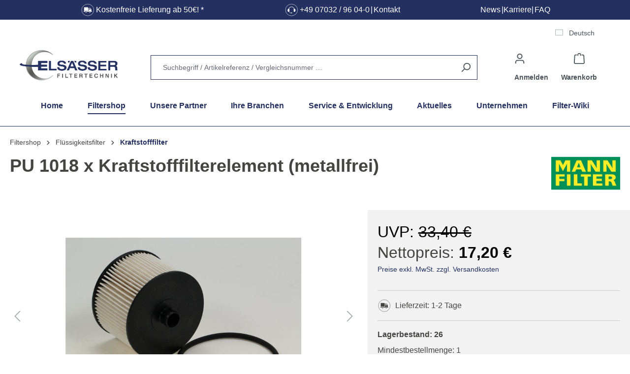

--- FILE ---
content_type: text/html; charset=UTF-8
request_url: https://www.filter-technik.de/mann-filter/pu-1018-x-kraftstofffilterelement-metallfrei
body_size: 45924
content:

<!DOCTYPE html>

<html lang="de-DE"
      itemscope="itemscope"
      itemtype="https://schema.org/WebPage">

                            
    <head>
                                                    <script type="text/javascript" data-cmp-ab="1" src="https://cdn.consentmanager.net/delivery/autoblock/6d102a1b91371.js" data-cmp-id="6d102a1b91371" data-cmp-host="b.delivery.consentmanager.net" data-cmp-cdn="cdn.consentmanager.net" data-cmp-codesrc="3"></script>
                        
    
                                    <meta charset="utf-8"><script type="text/javascript">(window.NREUM||(NREUM={})).init={privacy:{cookies_enabled:true},ajax:{deny_list:["bam.eu01.nr-data.net"]},feature_flags:["soft_nav"],distributed_tracing:{enabled:true}};(window.NREUM||(NREUM={})).loader_config={agentID:"538499219",accountID:"4034743",trustKey:"4034743",xpid:"UAYEVVFXCxAEUFVUDgQBUVA=",licenseKey:"NRJS-227766fc95e896fe7d4",applicationID:"444695674",browserID:"538499219"};;/*! For license information please see nr-loader-spa-1.308.0.min.js.LICENSE.txt */
(()=>{var e,t,r={384:(e,t,r)=>{"use strict";r.d(t,{NT:()=>a,US:()=>u,Zm:()=>o,bQ:()=>d,dV:()=>c,pV:()=>l});var n=r(6154),i=r(1863),s=r(1910);const a={beacon:"bam.nr-data.net",errorBeacon:"bam.nr-data.net"};function o(){return n.gm.NREUM||(n.gm.NREUM={}),void 0===n.gm.newrelic&&(n.gm.newrelic=n.gm.NREUM),n.gm.NREUM}function c(){let e=o();return e.o||(e.o={ST:n.gm.setTimeout,SI:n.gm.setImmediate||n.gm.setInterval,CT:n.gm.clearTimeout,XHR:n.gm.XMLHttpRequest,REQ:n.gm.Request,EV:n.gm.Event,PR:n.gm.Promise,MO:n.gm.MutationObserver,FETCH:n.gm.fetch,WS:n.gm.WebSocket},(0,s.i)(...Object.values(e.o))),e}function d(e,t){let r=o();r.initializedAgents??={},t.initializedAt={ms:(0,i.t)(),date:new Date},r.initializedAgents[e]=t}function u(e,t){o()[e]=t}function l(){return function(){let e=o();const t=e.info||{};e.info={beacon:a.beacon,errorBeacon:a.errorBeacon,...t}}(),function(){let e=o();const t=e.init||{};e.init={...t}}(),c(),function(){let e=o();const t=e.loader_config||{};e.loader_config={...t}}(),o()}},782:(e,t,r)=>{"use strict";r.d(t,{T:()=>n});const n=r(860).K7.pageViewTiming},860:(e,t,r)=>{"use strict";r.d(t,{$J:()=>u,K7:()=>c,P3:()=>d,XX:()=>i,Yy:()=>o,df:()=>s,qY:()=>n,v4:()=>a});const n="events",i="jserrors",s="browser/blobs",a="rum",o="browser/logs",c={ajax:"ajax",genericEvents:"generic_events",jserrors:i,logging:"logging",metrics:"metrics",pageAction:"page_action",pageViewEvent:"page_view_event",pageViewTiming:"page_view_timing",sessionReplay:"session_replay",sessionTrace:"session_trace",softNav:"soft_navigations",spa:"spa"},d={[c.pageViewEvent]:1,[c.pageViewTiming]:2,[c.metrics]:3,[c.jserrors]:4,[c.spa]:5,[c.ajax]:6,[c.sessionTrace]:7,[c.softNav]:8,[c.sessionReplay]:9,[c.logging]:10,[c.genericEvents]:11},u={[c.pageViewEvent]:a,[c.pageViewTiming]:n,[c.ajax]:n,[c.spa]:n,[c.softNav]:n,[c.metrics]:i,[c.jserrors]:i,[c.sessionTrace]:s,[c.sessionReplay]:s,[c.logging]:o,[c.genericEvents]:"ins"}},944:(e,t,r)=>{"use strict";r.d(t,{R:()=>i});var n=r(3241);function i(e,t){"function"==typeof console.debug&&(console.debug("New Relic Warning: https://github.com/newrelic/newrelic-browser-agent/blob/main/docs/warning-codes.md#".concat(e),t),(0,n.W)({agentIdentifier:null,drained:null,type:"data",name:"warn",feature:"warn",data:{code:e,secondary:t}}))}},993:(e,t,r)=>{"use strict";r.d(t,{A$:()=>s,ET:()=>a,TZ:()=>o,p_:()=>i});var n=r(860);const i={ERROR:"ERROR",WARN:"WARN",INFO:"INFO",DEBUG:"DEBUG",TRACE:"TRACE"},s={OFF:0,ERROR:1,WARN:2,INFO:3,DEBUG:4,TRACE:5},a="log",o=n.K7.logging},1541:(e,t,r)=>{"use strict";r.d(t,{U:()=>i,f:()=>n});const n={MFE:"MFE",BA:"BA"};function i(e,t){if(2!==t?.harvestEndpointVersion)return{};const r=t.agentRef.runtime.appMetadata.agents[0].entityGuid;return e?{"source.id":e.id,"source.name":e.name,"source.type":e.type,"parent.id":e.parent?.id||r,"parent.type":e.parent?.type||n.BA}:{"entity.guid":r,appId:t.agentRef.info.applicationID}}},1687:(e,t,r)=>{"use strict";r.d(t,{Ak:()=>d,Ze:()=>h,x3:()=>u});var n=r(3241),i=r(7836),s=r(3606),a=r(860),o=r(2646);const c={};function d(e,t){const r={staged:!1,priority:a.P3[t]||0};l(e),c[e].get(t)||c[e].set(t,r)}function u(e,t){e&&c[e]&&(c[e].get(t)&&c[e].delete(t),p(e,t,!1),c[e].size&&f(e))}function l(e){if(!e)throw new Error("agentIdentifier required");c[e]||(c[e]=new Map)}function h(e="",t="feature",r=!1){if(l(e),!e||!c[e].get(t)||r)return p(e,t);c[e].get(t).staged=!0,f(e)}function f(e){const t=Array.from(c[e]);t.every(([e,t])=>t.staged)&&(t.sort((e,t)=>e[1].priority-t[1].priority),t.forEach(([t])=>{c[e].delete(t),p(e,t)}))}function p(e,t,r=!0){const a=e?i.ee.get(e):i.ee,c=s.i.handlers;if(!a.aborted&&a.backlog&&c){if((0,n.W)({agentIdentifier:e,type:"lifecycle",name:"drain",feature:t}),r){const e=a.backlog[t],r=c[t];if(r){for(let t=0;e&&t<e.length;++t)g(e[t],r);Object.entries(r).forEach(([e,t])=>{Object.values(t||{}).forEach(t=>{t[0]?.on&&t[0]?.context()instanceof o.y&&t[0].on(e,t[1])})})}}a.isolatedBacklog||delete c[t],a.backlog[t]=null,a.emit("drain-"+t,[])}}function g(e,t){var r=e[1];Object.values(t[r]||{}).forEach(t=>{var r=e[0];if(t[0]===r){var n=t[1],i=e[3],s=e[2];n.apply(i,s)}})}},1738:(e,t,r)=>{"use strict";r.d(t,{U:()=>f,Y:()=>h});var n=r(3241),i=r(9908),s=r(1863),a=r(944),o=r(5701),c=r(3969),d=r(8362),u=r(860),l=r(4261);function h(e,t,r,s){const h=s||r;!h||h[e]&&h[e]!==d.d.prototype[e]||(h[e]=function(){(0,i.p)(c.xV,["API/"+e+"/called"],void 0,u.K7.metrics,r.ee),(0,n.W)({agentIdentifier:r.agentIdentifier,drained:!!o.B?.[r.agentIdentifier],type:"data",name:"api",feature:l.Pl+e,data:{}});try{return t.apply(this,arguments)}catch(e){(0,a.R)(23,e)}})}function f(e,t,r,n,a){const o=e.info;null===r?delete o.jsAttributes[t]:o.jsAttributes[t]=r,(a||null===r)&&(0,i.p)(l.Pl+n,[(0,s.t)(),t,r],void 0,"session",e.ee)}},1741:(e,t,r)=>{"use strict";r.d(t,{W:()=>s});var n=r(944),i=r(4261);class s{#e(e,...t){if(this[e]!==s.prototype[e])return this[e](...t);(0,n.R)(35,e)}addPageAction(e,t){return this.#e(i.hG,e,t)}register(e){return this.#e(i.eY,e)}recordCustomEvent(e,t){return this.#e(i.fF,e,t)}setPageViewName(e,t){return this.#e(i.Fw,e,t)}setCustomAttribute(e,t,r){return this.#e(i.cD,e,t,r)}noticeError(e,t){return this.#e(i.o5,e,t)}setUserId(e,t=!1){return this.#e(i.Dl,e,t)}setApplicationVersion(e){return this.#e(i.nb,e)}setErrorHandler(e){return this.#e(i.bt,e)}addRelease(e,t){return this.#e(i.k6,e,t)}log(e,t){return this.#e(i.$9,e,t)}start(){return this.#e(i.d3)}finished(e){return this.#e(i.BL,e)}recordReplay(){return this.#e(i.CH)}pauseReplay(){return this.#e(i.Tb)}addToTrace(e){return this.#e(i.U2,e)}setCurrentRouteName(e){return this.#e(i.PA,e)}interaction(e){return this.#e(i.dT,e)}wrapLogger(e,t,r){return this.#e(i.Wb,e,t,r)}measure(e,t){return this.#e(i.V1,e,t)}consent(e){return this.#e(i.Pv,e)}}},1863:(e,t,r)=>{"use strict";function n(){return Math.floor(performance.now())}r.d(t,{t:()=>n})},1910:(e,t,r)=>{"use strict";r.d(t,{i:()=>s});var n=r(944);const i=new Map;function s(...e){return e.every(e=>{if(i.has(e))return i.get(e);const t="function"==typeof e?e.toString():"",r=t.includes("[native code]"),s=t.includes("nrWrapper");return r||s||(0,n.R)(64,e?.name||t),i.set(e,r),r})}},2555:(e,t,r)=>{"use strict";r.d(t,{D:()=>o,f:()=>a});var n=r(384),i=r(8122);const s={beacon:n.NT.beacon,errorBeacon:n.NT.errorBeacon,licenseKey:void 0,applicationID:void 0,sa:void 0,queueTime:void 0,applicationTime:void 0,ttGuid:void 0,user:void 0,account:void 0,product:void 0,extra:void 0,jsAttributes:{},userAttributes:void 0,atts:void 0,transactionName:void 0,tNamePlain:void 0};function a(e){try{return!!e.licenseKey&&!!e.errorBeacon&&!!e.applicationID}catch(e){return!1}}const o=e=>(0,i.a)(e,s)},2614:(e,t,r)=>{"use strict";r.d(t,{BB:()=>a,H3:()=>n,g:()=>d,iL:()=>c,tS:()=>o,uh:()=>i,wk:()=>s});const n="NRBA",i="SESSION",s=144e5,a=18e5,o={STARTED:"session-started",PAUSE:"session-pause",RESET:"session-reset",RESUME:"session-resume",UPDATE:"session-update"},c={SAME_TAB:"same-tab",CROSS_TAB:"cross-tab"},d={OFF:0,FULL:1,ERROR:2}},2646:(e,t,r)=>{"use strict";r.d(t,{y:()=>n});class n{constructor(e){this.contextId=e}}},2843:(e,t,r)=>{"use strict";r.d(t,{G:()=>s,u:()=>i});var n=r(3878);function i(e,t=!1,r,i){(0,n.DD)("visibilitychange",function(){if(t)return void("hidden"===document.visibilityState&&e());e(document.visibilityState)},r,i)}function s(e,t,r){(0,n.sp)("pagehide",e,t,r)}},3241:(e,t,r)=>{"use strict";r.d(t,{W:()=>s});var n=r(6154);const i="newrelic";function s(e={}){try{n.gm.dispatchEvent(new CustomEvent(i,{detail:e}))}catch(e){}}},3304:(e,t,r)=>{"use strict";r.d(t,{A:()=>s});var n=r(7836);const i=()=>{const e=new WeakSet;return(t,r)=>{if("object"==typeof r&&null!==r){if(e.has(r))return;e.add(r)}return r}};function s(e){try{return JSON.stringify(e,i())??""}catch(e){try{n.ee.emit("internal-error",[e])}catch(e){}return""}}},3333:(e,t,r)=>{"use strict";r.d(t,{$v:()=>u,TZ:()=>n,Xh:()=>c,Zp:()=>i,kd:()=>d,mq:()=>o,nf:()=>a,qN:()=>s});const n=r(860).K7.genericEvents,i=["auxclick","click","copy","keydown","paste","scrollend"],s=["focus","blur"],a=4,o=1e3,c=2e3,d=["PageAction","UserAction","BrowserPerformance"],u={RESOURCES:"experimental.resources",REGISTER:"register"}},3434:(e,t,r)=>{"use strict";r.d(t,{Jt:()=>s,YM:()=>d});var n=r(7836),i=r(5607);const s="nr@original:".concat(i.W),a=50;var o=Object.prototype.hasOwnProperty,c=!1;function d(e,t){return e||(e=n.ee),r.inPlace=function(e,t,n,i,s){n||(n="");const a="-"===n.charAt(0);for(let o=0;o<t.length;o++){const c=t[o],d=e[c];l(d)||(e[c]=r(d,a?c+n:n,i,c,s))}},r.flag=s,r;function r(t,r,n,c,d){return l(t)?t:(r||(r=""),nrWrapper[s]=t,function(e,t,r){if(Object.defineProperty&&Object.keys)try{return Object.keys(e).forEach(function(r){Object.defineProperty(t,r,{get:function(){return e[r]},set:function(t){return e[r]=t,t}})}),t}catch(e){u([e],r)}for(var n in e)o.call(e,n)&&(t[n]=e[n])}(t,nrWrapper,e),nrWrapper);function nrWrapper(){var s,o,l,h;let f;try{o=this,s=[...arguments],l="function"==typeof n?n(s,o):n||{}}catch(t){u([t,"",[s,o,c],l],e)}i(r+"start",[s,o,c],l,d);const p=performance.now();let g;try{return h=t.apply(o,s),g=performance.now(),h}catch(e){throw g=performance.now(),i(r+"err",[s,o,e],l,d),f=e,f}finally{const e=g-p,t={start:p,end:g,duration:e,isLongTask:e>=a,methodName:c,thrownError:f};t.isLongTask&&i("long-task",[t,o],l,d),i(r+"end",[s,o,h],l,d)}}}function i(r,n,i,s){if(!c||t){var a=c;c=!0;try{e.emit(r,n,i,t,s)}catch(t){u([t,r,n,i],e)}c=a}}}function u(e,t){t||(t=n.ee);try{t.emit("internal-error",e)}catch(e){}}function l(e){return!(e&&"function"==typeof e&&e.apply&&!e[s])}},3606:(e,t,r)=>{"use strict";r.d(t,{i:()=>s});var n=r(9908);s.on=a;var i=s.handlers={};function s(e,t,r,s){a(s||n.d,i,e,t,r)}function a(e,t,r,i,s){s||(s="feature"),e||(e=n.d);var a=t[s]=t[s]||{};(a[r]=a[r]||[]).push([e,i])}},3738:(e,t,r)=>{"use strict";r.d(t,{He:()=>i,Kp:()=>o,Lc:()=>d,Rz:()=>u,TZ:()=>n,bD:()=>s,d3:()=>a,jx:()=>l,sl:()=>h,uP:()=>c});const n=r(860).K7.sessionTrace,i="bstResource",s="resource",a="-start",o="-end",c="fn"+a,d="fn"+o,u="pushState",l=1e3,h=3e4},3785:(e,t,r)=>{"use strict";r.d(t,{R:()=>c,b:()=>d});var n=r(9908),i=r(1863),s=r(860),a=r(3969),o=r(993);function c(e,t,r={},c=o.p_.INFO,d=!0,u,l=(0,i.t)()){(0,n.p)(a.xV,["API/logging/".concat(c.toLowerCase(),"/called")],void 0,s.K7.metrics,e),(0,n.p)(o.ET,[l,t,r,c,d,u],void 0,s.K7.logging,e)}function d(e){return"string"==typeof e&&Object.values(o.p_).some(t=>t===e.toUpperCase().trim())}},3878:(e,t,r)=>{"use strict";function n(e,t){return{capture:e,passive:!1,signal:t}}function i(e,t,r=!1,i){window.addEventListener(e,t,n(r,i))}function s(e,t,r=!1,i){document.addEventListener(e,t,n(r,i))}r.d(t,{DD:()=>s,jT:()=>n,sp:()=>i})},3962:(e,t,r)=>{"use strict";r.d(t,{AM:()=>a,O2:()=>l,OV:()=>s,Qu:()=>h,TZ:()=>c,ih:()=>f,pP:()=>o,t1:()=>u,tC:()=>i,wD:()=>d});var n=r(860);const i=["click","keydown","submit"],s="popstate",a="api",o="initialPageLoad",c=n.K7.softNav,d=5e3,u=500,l={INITIAL_PAGE_LOAD:"",ROUTE_CHANGE:1,UNSPECIFIED:2},h={INTERACTION:1,AJAX:2,CUSTOM_END:3,CUSTOM_TRACER:4},f={IP:"in progress",PF:"pending finish",FIN:"finished",CAN:"cancelled"}},3969:(e,t,r)=>{"use strict";r.d(t,{TZ:()=>n,XG:()=>o,rs:()=>i,xV:()=>a,z_:()=>s});const n=r(860).K7.metrics,i="sm",s="cm",a="storeSupportabilityMetrics",o="storeEventMetrics"},4234:(e,t,r)=>{"use strict";r.d(t,{W:()=>s});var n=r(7836),i=r(1687);class s{constructor(e,t){this.agentIdentifier=e,this.ee=n.ee.get(e),this.featureName=t,this.blocked=!1}deregisterDrain(){(0,i.x3)(this.agentIdentifier,this.featureName)}}},4261:(e,t,r)=>{"use strict";r.d(t,{$9:()=>u,BL:()=>c,CH:()=>p,Dl:()=>R,Fw:()=>w,PA:()=>v,Pl:()=>n,Pv:()=>A,Tb:()=>h,U2:()=>a,V1:()=>E,Wb:()=>T,bt:()=>y,cD:()=>b,d3:()=>x,dT:()=>d,eY:()=>g,fF:()=>f,hG:()=>s,hw:()=>i,k6:()=>o,nb:()=>m,o5:()=>l});const n="api-",i=n+"ixn-",s="addPageAction",a="addToTrace",o="addRelease",c="finished",d="interaction",u="log",l="noticeError",h="pauseReplay",f="recordCustomEvent",p="recordReplay",g="register",m="setApplicationVersion",v="setCurrentRouteName",b="setCustomAttribute",y="setErrorHandler",w="setPageViewName",R="setUserId",x="start",T="wrapLogger",E="measure",A="consent"},5205:(e,t,r)=>{"use strict";r.d(t,{j:()=>S});var n=r(384),i=r(1741);var s=r(2555),a=r(3333);const o=e=>{if(!e||"string"!=typeof e)return!1;try{document.createDocumentFragment().querySelector(e)}catch{return!1}return!0};var c=r(2614),d=r(944),u=r(8122);const l="[data-nr-mask]",h=e=>(0,u.a)(e,(()=>{const e={feature_flags:[],experimental:{allow_registered_children:!1,resources:!1},mask_selector:"*",block_selector:"[data-nr-block]",mask_input_options:{color:!1,date:!1,"datetime-local":!1,email:!1,month:!1,number:!1,range:!1,search:!1,tel:!1,text:!1,time:!1,url:!1,week:!1,textarea:!1,select:!1,password:!0}};return{ajax:{deny_list:void 0,block_internal:!0,enabled:!0,autoStart:!0},api:{get allow_registered_children(){return e.feature_flags.includes(a.$v.REGISTER)||e.experimental.allow_registered_children},set allow_registered_children(t){e.experimental.allow_registered_children=t},duplicate_registered_data:!1},browser_consent_mode:{enabled:!1},distributed_tracing:{enabled:void 0,exclude_newrelic_header:void 0,cors_use_newrelic_header:void 0,cors_use_tracecontext_headers:void 0,allowed_origins:void 0},get feature_flags(){return e.feature_flags},set feature_flags(t){e.feature_flags=t},generic_events:{enabled:!0,autoStart:!0},harvest:{interval:30},jserrors:{enabled:!0,autoStart:!0},logging:{enabled:!0,autoStart:!0},metrics:{enabled:!0,autoStart:!0},obfuscate:void 0,page_action:{enabled:!0},page_view_event:{enabled:!0,autoStart:!0},page_view_timing:{enabled:!0,autoStart:!0},performance:{capture_marks:!1,capture_measures:!1,capture_detail:!0,resources:{get enabled(){return e.feature_flags.includes(a.$v.RESOURCES)||e.experimental.resources},set enabled(t){e.experimental.resources=t},asset_types:[],first_party_domains:[],ignore_newrelic:!0}},privacy:{cookies_enabled:!0},proxy:{assets:void 0,beacon:void 0},session:{expiresMs:c.wk,inactiveMs:c.BB},session_replay:{autoStart:!0,enabled:!1,preload:!1,sampling_rate:10,error_sampling_rate:100,collect_fonts:!1,inline_images:!1,fix_stylesheets:!0,mask_all_inputs:!0,get mask_text_selector(){return e.mask_selector},set mask_text_selector(t){o(t)?e.mask_selector="".concat(t,",").concat(l):""===t||null===t?e.mask_selector=l:(0,d.R)(5,t)},get block_class(){return"nr-block"},get ignore_class(){return"nr-ignore"},get mask_text_class(){return"nr-mask"},get block_selector(){return e.block_selector},set block_selector(t){o(t)?e.block_selector+=",".concat(t):""!==t&&(0,d.R)(6,t)},get mask_input_options(){return e.mask_input_options},set mask_input_options(t){t&&"object"==typeof t?e.mask_input_options={...t,password:!0}:(0,d.R)(7,t)}},session_trace:{enabled:!0,autoStart:!0},soft_navigations:{enabled:!0,autoStart:!0},spa:{enabled:!0,autoStart:!0},ssl:void 0,user_actions:{enabled:!0,elementAttributes:["id","className","tagName","type"]}}})());var f=r(6154),p=r(9324);let g=0;const m={buildEnv:p.F3,distMethod:p.Xs,version:p.xv,originTime:f.WN},v={consented:!1},b={appMetadata:{},get consented(){return this.session?.state?.consent||v.consented},set consented(e){v.consented=e},customTransaction:void 0,denyList:void 0,disabled:!1,harvester:void 0,isolatedBacklog:!1,isRecording:!1,loaderType:void 0,maxBytes:3e4,obfuscator:void 0,onerror:void 0,ptid:void 0,releaseIds:{},session:void 0,timeKeeper:void 0,registeredEntities:[],jsAttributesMetadata:{bytes:0},get harvestCount(){return++g}},y=e=>{const t=(0,u.a)(e,b),r=Object.keys(m).reduce((e,t)=>(e[t]={value:m[t],writable:!1,configurable:!0,enumerable:!0},e),{});return Object.defineProperties(t,r)};var w=r(5701);const R=e=>{const t=e.startsWith("http");e+="/",r.p=t?e:"https://"+e};var x=r(7836),T=r(3241);const E={accountID:void 0,trustKey:void 0,agentID:void 0,licenseKey:void 0,applicationID:void 0,xpid:void 0},A=e=>(0,u.a)(e,E),_=new Set;function S(e,t={},r,a){let{init:o,info:c,loader_config:d,runtime:u={},exposed:l=!0}=t;if(!c){const e=(0,n.pV)();o=e.init,c=e.info,d=e.loader_config}e.init=h(o||{}),e.loader_config=A(d||{}),c.jsAttributes??={},f.bv&&(c.jsAttributes.isWorker=!0),e.info=(0,s.D)(c);const p=e.init,g=[c.beacon,c.errorBeacon];_.has(e.agentIdentifier)||(p.proxy.assets&&(R(p.proxy.assets),g.push(p.proxy.assets)),p.proxy.beacon&&g.push(p.proxy.beacon),e.beacons=[...g],function(e){const t=(0,n.pV)();Object.getOwnPropertyNames(i.W.prototype).forEach(r=>{const n=i.W.prototype[r];if("function"!=typeof n||"constructor"===n)return;let s=t[r];e[r]&&!1!==e.exposed&&"micro-agent"!==e.runtime?.loaderType&&(t[r]=(...t)=>{const n=e[r](...t);return s?s(...t):n})})}(e),(0,n.US)("activatedFeatures",w.B)),u.denyList=[...p.ajax.deny_list||[],...p.ajax.block_internal?g:[]],u.ptid=e.agentIdentifier,u.loaderType=r,e.runtime=y(u),_.has(e.agentIdentifier)||(e.ee=x.ee.get(e.agentIdentifier),e.exposed=l,(0,T.W)({agentIdentifier:e.agentIdentifier,drained:!!w.B?.[e.agentIdentifier],type:"lifecycle",name:"initialize",feature:void 0,data:e.config})),_.add(e.agentIdentifier)}},5270:(e,t,r)=>{"use strict";r.d(t,{Aw:()=>a,SR:()=>s,rF:()=>o});var n=r(384),i=r(7767);function s(e){return!!(0,n.dV)().o.MO&&(0,i.V)(e)&&!0===e?.session_trace.enabled}function a(e){return!0===e?.session_replay.preload&&s(e)}function o(e,t){try{if("string"==typeof t?.type){if("password"===t.type.toLowerCase())return"*".repeat(e?.length||0);if(void 0!==t?.dataset?.nrUnmask||t?.classList?.contains("nr-unmask"))return e}}catch(e){}return"string"==typeof e?e.replace(/[\S]/g,"*"):"*".repeat(e?.length||0)}},5289:(e,t,r)=>{"use strict";r.d(t,{GG:()=>a,Qr:()=>c,sB:()=>o});var n=r(3878),i=r(6389);function s(){return"undefined"==typeof document||"complete"===document.readyState}function a(e,t){if(s())return e();const r=(0,i.J)(e),a=setInterval(()=>{s()&&(clearInterval(a),r())},500);(0,n.sp)("load",r,t)}function o(e){if(s())return e();(0,n.DD)("DOMContentLoaded",e)}function c(e){if(s())return e();(0,n.sp)("popstate",e)}},5607:(e,t,r)=>{"use strict";r.d(t,{W:()=>n});const n=(0,r(9566).bz)()},5701:(e,t,r)=>{"use strict";r.d(t,{B:()=>s,t:()=>a});var n=r(3241);const i=new Set,s={};function a(e,t){const r=t.agentIdentifier;s[r]??={},e&&"object"==typeof e&&(i.has(r)||(t.ee.emit("rumresp",[e]),s[r]=e,i.add(r),(0,n.W)({agentIdentifier:r,loaded:!0,drained:!0,type:"lifecycle",name:"load",feature:void 0,data:e})))}},6154:(e,t,r)=>{"use strict";r.d(t,{OF:()=>d,RI:()=>i,WN:()=>h,bv:()=>s,eN:()=>f,gm:()=>a,lR:()=>l,m:()=>c,mw:()=>o,sb:()=>u});var n=r(1863);const i="undefined"!=typeof window&&!!window.document,s="undefined"!=typeof WorkerGlobalScope&&("undefined"!=typeof self&&self instanceof WorkerGlobalScope&&self.navigator instanceof WorkerNavigator||"undefined"!=typeof globalThis&&globalThis instanceof WorkerGlobalScope&&globalThis.navigator instanceof WorkerNavigator),a=i?window:"undefined"!=typeof WorkerGlobalScope&&("undefined"!=typeof self&&self instanceof WorkerGlobalScope&&self||"undefined"!=typeof globalThis&&globalThis instanceof WorkerGlobalScope&&globalThis),o=Boolean("hidden"===a?.document?.visibilityState),c=""+a?.location,d=/iPad|iPhone|iPod/.test(a.navigator?.userAgent),u=d&&"undefined"==typeof SharedWorker,l=(()=>{const e=a.navigator?.userAgent?.match(/Firefox[/\s](\d+\.\d+)/);return Array.isArray(e)&&e.length>=2?+e[1]:0})(),h=Date.now()-(0,n.t)(),f=()=>"undefined"!=typeof PerformanceNavigationTiming&&a?.performance?.getEntriesByType("navigation")?.[0]?.responseStart},6344:(e,t,r)=>{"use strict";r.d(t,{BB:()=>u,Qb:()=>l,TZ:()=>i,Ug:()=>a,Vh:()=>s,_s:()=>o,bc:()=>d,yP:()=>c});var n=r(2614);const i=r(860).K7.sessionReplay,s="errorDuringReplay",a=.12,o={DomContentLoaded:0,Load:1,FullSnapshot:2,IncrementalSnapshot:3,Meta:4,Custom:5},c={[n.g.ERROR]:15e3,[n.g.FULL]:3e5,[n.g.OFF]:0},d={RESET:{message:"Session was reset",sm:"Reset"},IMPORT:{message:"Recorder failed to import",sm:"Import"},TOO_MANY:{message:"429: Too Many Requests",sm:"Too-Many"},TOO_BIG:{message:"Payload was too large",sm:"Too-Big"},CROSS_TAB:{message:"Session Entity was set to OFF on another tab",sm:"Cross-Tab"},ENTITLEMENTS:{message:"Session Replay is not allowed and will not be started",sm:"Entitlement"}},u=5e3,l={API:"api",RESUME:"resume",SWITCH_TO_FULL:"switchToFull",INITIALIZE:"initialize",PRELOAD:"preload"}},6389:(e,t,r)=>{"use strict";function n(e,t=500,r={}){const n=r?.leading||!1;let i;return(...r)=>{n&&void 0===i&&(e.apply(this,r),i=setTimeout(()=>{i=clearTimeout(i)},t)),n||(clearTimeout(i),i=setTimeout(()=>{e.apply(this,r)},t))}}function i(e){let t=!1;return(...r)=>{t||(t=!0,e.apply(this,r))}}r.d(t,{J:()=>i,s:()=>n})},6630:(e,t,r)=>{"use strict";r.d(t,{T:()=>n});const n=r(860).K7.pageViewEvent},6774:(e,t,r)=>{"use strict";r.d(t,{T:()=>n});const n=r(860).K7.jserrors},7295:(e,t,r)=>{"use strict";r.d(t,{Xv:()=>a,gX:()=>i,iW:()=>s});var n=[];function i(e){if(!e||s(e))return!1;if(0===n.length)return!0;if("*"===n[0].hostname)return!1;for(var t=0;t<n.length;t++){var r=n[t];if(r.hostname.test(e.hostname)&&r.pathname.test(e.pathname))return!1}return!0}function s(e){return void 0===e.hostname}function a(e){if(n=[],e&&e.length)for(var t=0;t<e.length;t++){let r=e[t];if(!r)continue;if("*"===r)return void(n=[{hostname:"*"}]);0===r.indexOf("http://")?r=r.substring(7):0===r.indexOf("https://")&&(r=r.substring(8));const i=r.indexOf("/");let s,a;i>0?(s=r.substring(0,i),a=r.substring(i)):(s=r,a="*");let[c]=s.split(":");n.push({hostname:o(c),pathname:o(a,!0)})}}function o(e,t=!1){const r=e.replace(/[.+?^${}()|[\]\\]/g,e=>"\\"+e).replace(/\*/g,".*?");return new RegExp((t?"^":"")+r+"$")}},7485:(e,t,r)=>{"use strict";r.d(t,{D:()=>i});var n=r(6154);function i(e){if(0===(e||"").indexOf("data:"))return{protocol:"data"};try{const t=new URL(e,location.href),r={port:t.port,hostname:t.hostname,pathname:t.pathname,search:t.search,protocol:t.protocol.slice(0,t.protocol.indexOf(":")),sameOrigin:t.protocol===n.gm?.location?.protocol&&t.host===n.gm?.location?.host};return r.port&&""!==r.port||("http:"===t.protocol&&(r.port="80"),"https:"===t.protocol&&(r.port="443")),r.pathname&&""!==r.pathname?r.pathname.startsWith("/")||(r.pathname="/".concat(r.pathname)):r.pathname="/",r}catch(e){return{}}}},7699:(e,t,r)=>{"use strict";r.d(t,{It:()=>s,KC:()=>o,No:()=>i,qh:()=>a});var n=r(860);const i=16e3,s=1e6,a="SESSION_ERROR",o={[n.K7.logging]:!0,[n.K7.genericEvents]:!1,[n.K7.jserrors]:!1,[n.K7.ajax]:!1}},7767:(e,t,r)=>{"use strict";r.d(t,{V:()=>i});var n=r(6154);const i=e=>n.RI&&!0===e?.privacy.cookies_enabled},7836:(e,t,r)=>{"use strict";r.d(t,{P:()=>o,ee:()=>c});var n=r(384),i=r(8990),s=r(2646),a=r(5607);const o="nr@context:".concat(a.W),c=function e(t,r){var n={},a={},u={},l=!1;try{l=16===r.length&&d.initializedAgents?.[r]?.runtime.isolatedBacklog}catch(e){}var h={on:p,addEventListener:p,removeEventListener:function(e,t){var r=n[e];if(!r)return;for(var i=0;i<r.length;i++)r[i]===t&&r.splice(i,1)},emit:function(e,r,n,i,s){!1!==s&&(s=!0);if(c.aborted&&!i)return;t&&s&&t.emit(e,r,n);var o=f(n);g(e).forEach(e=>{e.apply(o,r)});var d=v()[a[e]];d&&d.push([h,e,r,o]);return o},get:m,listeners:g,context:f,buffer:function(e,t){const r=v();if(t=t||"feature",h.aborted)return;Object.entries(e||{}).forEach(([e,n])=>{a[n]=t,t in r||(r[t]=[])})},abort:function(){h._aborted=!0,Object.keys(h.backlog).forEach(e=>{delete h.backlog[e]})},isBuffering:function(e){return!!v()[a[e]]},debugId:r,backlog:l?{}:t&&"object"==typeof t.backlog?t.backlog:{},isolatedBacklog:l};return Object.defineProperty(h,"aborted",{get:()=>{let e=h._aborted||!1;return e||(t&&(e=t.aborted),e)}}),h;function f(e){return e&&e instanceof s.y?e:e?(0,i.I)(e,o,()=>new s.y(o)):new s.y(o)}function p(e,t){n[e]=g(e).concat(t)}function g(e){return n[e]||[]}function m(t){return u[t]=u[t]||e(h,t)}function v(){return h.backlog}}(void 0,"globalEE"),d=(0,n.Zm)();d.ee||(d.ee=c)},8122:(e,t,r)=>{"use strict";r.d(t,{a:()=>i});var n=r(944);function i(e,t){try{if(!e||"object"!=typeof e)return(0,n.R)(3);if(!t||"object"!=typeof t)return(0,n.R)(4);const r=Object.create(Object.getPrototypeOf(t),Object.getOwnPropertyDescriptors(t)),s=0===Object.keys(r).length?e:r;for(let a in s)if(void 0!==e[a])try{if(null===e[a]){r[a]=null;continue}Array.isArray(e[a])&&Array.isArray(t[a])?r[a]=Array.from(new Set([...e[a],...t[a]])):"object"==typeof e[a]&&"object"==typeof t[a]?r[a]=i(e[a],t[a]):r[a]=e[a]}catch(e){r[a]||(0,n.R)(1,e)}return r}catch(e){(0,n.R)(2,e)}}},8139:(e,t,r)=>{"use strict";r.d(t,{u:()=>h});var n=r(7836),i=r(3434),s=r(8990),a=r(6154);const o={},c=a.gm.XMLHttpRequest,d="addEventListener",u="removeEventListener",l="nr@wrapped:".concat(n.P);function h(e){var t=function(e){return(e||n.ee).get("events")}(e);if(o[t.debugId]++)return t;o[t.debugId]=1;var r=(0,i.YM)(t,!0);function h(e){r.inPlace(e,[d,u],"-",p)}function p(e,t){return e[1]}return"getPrototypeOf"in Object&&(a.RI&&f(document,h),c&&f(c.prototype,h),f(a.gm,h)),t.on(d+"-start",function(e,t){var n=e[1];if(null!==n&&("function"==typeof n||"object"==typeof n)&&"newrelic"!==e[0]){var i=(0,s.I)(n,l,function(){var e={object:function(){if("function"!=typeof n.handleEvent)return;return n.handleEvent.apply(n,arguments)},function:n}[typeof n];return e?r(e,"fn-",null,e.name||"anonymous"):n});this.wrapped=e[1]=i}}),t.on(u+"-start",function(e){e[1]=this.wrapped||e[1]}),t}function f(e,t,...r){let n=e;for(;"object"==typeof n&&!Object.prototype.hasOwnProperty.call(n,d);)n=Object.getPrototypeOf(n);n&&t(n,...r)}},8362:(e,t,r)=>{"use strict";r.d(t,{d:()=>s});var n=r(9566),i=r(1741);class s extends i.W{agentIdentifier=(0,n.LA)(16)}},8374:(e,t,r)=>{r.nc=(()=>{try{return document?.currentScript?.nonce}catch(e){}return""})()},8990:(e,t,r)=>{"use strict";r.d(t,{I:()=>i});var n=Object.prototype.hasOwnProperty;function i(e,t,r){if(n.call(e,t))return e[t];var i=r();if(Object.defineProperty&&Object.keys)try{return Object.defineProperty(e,t,{value:i,writable:!0,enumerable:!1}),i}catch(e){}return e[t]=i,i}},9119:(e,t,r)=>{"use strict";r.d(t,{L:()=>s});var n=/([^?#]*)[^#]*(#[^?]*|$).*/,i=/([^?#]*)().*/;function s(e,t){return e?e.replace(t?n:i,"$1$2"):e}},9300:(e,t,r)=>{"use strict";r.d(t,{T:()=>n});const n=r(860).K7.ajax},9324:(e,t,r)=>{"use strict";r.d(t,{AJ:()=>a,F3:()=>i,Xs:()=>s,Yq:()=>o,xv:()=>n});const n="1.308.0",i="PROD",s="CDN",a="@newrelic/rrweb",o="1.0.1"},9566:(e,t,r)=>{"use strict";r.d(t,{LA:()=>o,ZF:()=>c,bz:()=>a,el:()=>d});var n=r(6154);const i="xxxxxxxx-xxxx-4xxx-yxxx-xxxxxxxxxxxx";function s(e,t){return e?15&e[t]:16*Math.random()|0}function a(){const e=n.gm?.crypto||n.gm?.msCrypto;let t,r=0;return e&&e.getRandomValues&&(t=e.getRandomValues(new Uint8Array(30))),i.split("").map(e=>"x"===e?s(t,r++).toString(16):"y"===e?(3&s()|8).toString(16):e).join("")}function o(e){const t=n.gm?.crypto||n.gm?.msCrypto;let r,i=0;t&&t.getRandomValues&&(r=t.getRandomValues(new Uint8Array(e)));const a=[];for(var o=0;o<e;o++)a.push(s(r,i++).toString(16));return a.join("")}function c(){return o(16)}function d(){return o(32)}},9908:(e,t,r)=>{"use strict";r.d(t,{d:()=>n,p:()=>i});var n=r(7836).ee.get("handle");function i(e,t,r,i,s){s?(s.buffer([e],i),s.emit(e,t,r)):(n.buffer([e],i),n.emit(e,t,r))}}},n={};function i(e){var t=n[e];if(void 0!==t)return t.exports;var s=n[e]={exports:{}};return r[e](s,s.exports,i),s.exports}i.m=r,i.d=(e,t)=>{for(var r in t)i.o(t,r)&&!i.o(e,r)&&Object.defineProperty(e,r,{enumerable:!0,get:t[r]})},i.f={},i.e=e=>Promise.all(Object.keys(i.f).reduce((t,r)=>(i.f[r](e,t),t),[])),i.u=e=>({212:"nr-spa-compressor",249:"nr-spa-recorder",478:"nr-spa"}[e]+"-1.308.0.min.js"),i.o=(e,t)=>Object.prototype.hasOwnProperty.call(e,t),e={},t="NRBA-1.308.0.PROD:",i.l=(r,n,s,a)=>{if(e[r])e[r].push(n);else{var o,c;if(void 0!==s)for(var d=document.getElementsByTagName("script"),u=0;u<d.length;u++){var l=d[u];if(l.getAttribute("src")==r||l.getAttribute("data-webpack")==t+s){o=l;break}}if(!o){c=!0;var h={478:"sha512-RSfSVnmHk59T/uIPbdSE0LPeqcEdF4/+XhfJdBuccH5rYMOEZDhFdtnh6X6nJk7hGpzHd9Ujhsy7lZEz/ORYCQ==",249:"sha512-ehJXhmntm85NSqW4MkhfQqmeKFulra3klDyY0OPDUE+sQ3GokHlPh1pmAzuNy//3j4ac6lzIbmXLvGQBMYmrkg==",212:"sha512-B9h4CR46ndKRgMBcK+j67uSR2RCnJfGefU+A7FrgR/k42ovXy5x/MAVFiSvFxuVeEk/pNLgvYGMp1cBSK/G6Fg=="};(o=document.createElement("script")).charset="utf-8",i.nc&&o.setAttribute("nonce",i.nc),o.setAttribute("data-webpack",t+s),o.src=r,0!==o.src.indexOf(window.location.origin+"/")&&(o.crossOrigin="anonymous"),h[a]&&(o.integrity=h[a])}e[r]=[n];var f=(t,n)=>{o.onerror=o.onload=null,clearTimeout(p);var i=e[r];if(delete e[r],o.parentNode&&o.parentNode.removeChild(o),i&&i.forEach(e=>e(n)),t)return t(n)},p=setTimeout(f.bind(null,void 0,{type:"timeout",target:o}),12e4);o.onerror=f.bind(null,o.onerror),o.onload=f.bind(null,o.onload),c&&document.head.appendChild(o)}},i.r=e=>{"undefined"!=typeof Symbol&&Symbol.toStringTag&&Object.defineProperty(e,Symbol.toStringTag,{value:"Module"}),Object.defineProperty(e,"__esModule",{value:!0})},i.p="https://js-agent.newrelic.com/",(()=>{var e={38:0,788:0};i.f.j=(t,r)=>{var n=i.o(e,t)?e[t]:void 0;if(0!==n)if(n)r.push(n[2]);else{var s=new Promise((r,i)=>n=e[t]=[r,i]);r.push(n[2]=s);var a=i.p+i.u(t),o=new Error;i.l(a,r=>{if(i.o(e,t)&&(0!==(n=e[t])&&(e[t]=void 0),n)){var s=r&&("load"===r.type?"missing":r.type),a=r&&r.target&&r.target.src;o.message="Loading chunk "+t+" failed: ("+s+": "+a+")",o.name="ChunkLoadError",o.type=s,o.request=a,n[1](o)}},"chunk-"+t,t)}};var t=(t,r)=>{var n,s,[a,o,c]=r,d=0;if(a.some(t=>0!==e[t])){for(n in o)i.o(o,n)&&(i.m[n]=o[n]);if(c)c(i)}for(t&&t(r);d<a.length;d++)s=a[d],i.o(e,s)&&e[s]&&e[s][0](),e[s]=0},r=self["webpackChunk:NRBA-1.308.0.PROD"]=self["webpackChunk:NRBA-1.308.0.PROD"]||[];r.forEach(t.bind(null,0)),r.push=t.bind(null,r.push.bind(r))})(),(()=>{"use strict";i(8374);var e=i(8362),t=i(860);const r=Object.values(t.K7);var n=i(5205);var s=i(9908),a=i(1863),o=i(4261),c=i(1738);var d=i(1687),u=i(4234),l=i(5289),h=i(6154),f=i(944),p=i(5270),g=i(7767),m=i(6389),v=i(7699);class b extends u.W{constructor(e,t){super(e.agentIdentifier,t),this.agentRef=e,this.abortHandler=void 0,this.featAggregate=void 0,this.loadedSuccessfully=void 0,this.onAggregateImported=new Promise(e=>{this.loadedSuccessfully=e}),this.deferred=Promise.resolve(),!1===e.init[this.featureName].autoStart?this.deferred=new Promise((t,r)=>{this.ee.on("manual-start-all",(0,m.J)(()=>{(0,d.Ak)(e.agentIdentifier,this.featureName),t()}))}):(0,d.Ak)(e.agentIdentifier,t)}importAggregator(e,t,r={}){if(this.featAggregate)return;const n=async()=>{let n;await this.deferred;try{if((0,g.V)(e.init)){const{setupAgentSession:t}=await i.e(478).then(i.bind(i,8766));n=t(e)}}catch(e){(0,f.R)(20,e),this.ee.emit("internal-error",[e]),(0,s.p)(v.qh,[e],void 0,this.featureName,this.ee)}try{if(!this.#t(this.featureName,n,e.init))return(0,d.Ze)(this.agentIdentifier,this.featureName),void this.loadedSuccessfully(!1);const{Aggregate:i}=await t();this.featAggregate=new i(e,r),e.runtime.harvester.initializedAggregates.push(this.featAggregate),this.loadedSuccessfully(!0)}catch(e){(0,f.R)(34,e),this.abortHandler?.(),(0,d.Ze)(this.agentIdentifier,this.featureName,!0),this.loadedSuccessfully(!1),this.ee&&this.ee.abort()}};h.RI?(0,l.GG)(()=>n(),!0):n()}#t(e,r,n){if(this.blocked)return!1;switch(e){case t.K7.sessionReplay:return(0,p.SR)(n)&&!!r;case t.K7.sessionTrace:return!!r;default:return!0}}}var y=i(6630),w=i(2614),R=i(3241);class x extends b{static featureName=y.T;constructor(e){var t;super(e,y.T),this.setupInspectionEvents(e.agentIdentifier),t=e,(0,c.Y)(o.Fw,function(e,r){"string"==typeof e&&("/"!==e.charAt(0)&&(e="/"+e),t.runtime.customTransaction=(r||"http://custom.transaction")+e,(0,s.p)(o.Pl+o.Fw,[(0,a.t)()],void 0,void 0,t.ee))},t),this.importAggregator(e,()=>i.e(478).then(i.bind(i,2467)))}setupInspectionEvents(e){const t=(t,r)=>{t&&(0,R.W)({agentIdentifier:e,timeStamp:t.timeStamp,loaded:"complete"===t.target.readyState,type:"window",name:r,data:t.target.location+""})};(0,l.sB)(e=>{t(e,"DOMContentLoaded")}),(0,l.GG)(e=>{t(e,"load")}),(0,l.Qr)(e=>{t(e,"navigate")}),this.ee.on(w.tS.UPDATE,(t,r)=>{(0,R.W)({agentIdentifier:e,type:"lifecycle",name:"session",data:r})})}}var T=i(384);class E extends e.d{constructor(e){var t;(super(),h.gm)?(this.features={},(0,T.bQ)(this.agentIdentifier,this),this.desiredFeatures=new Set(e.features||[]),this.desiredFeatures.add(x),(0,n.j)(this,e,e.loaderType||"agent"),t=this,(0,c.Y)(o.cD,function(e,r,n=!1){if("string"==typeof e){if(["string","number","boolean"].includes(typeof r)||null===r)return(0,c.U)(t,e,r,o.cD,n);(0,f.R)(40,typeof r)}else(0,f.R)(39,typeof e)},t),function(e){(0,c.Y)(o.Dl,function(t,r=!1){if("string"!=typeof t&&null!==t)return void(0,f.R)(41,typeof t);const n=e.info.jsAttributes["enduser.id"];r&&null!=n&&n!==t?(0,s.p)(o.Pl+"setUserIdAndResetSession",[t],void 0,"session",e.ee):(0,c.U)(e,"enduser.id",t,o.Dl,!0)},e)}(this),function(e){(0,c.Y)(o.nb,function(t){if("string"==typeof t||null===t)return(0,c.U)(e,"application.version",t,o.nb,!1);(0,f.R)(42,typeof t)},e)}(this),function(e){(0,c.Y)(o.d3,function(){e.ee.emit("manual-start-all")},e)}(this),function(e){(0,c.Y)(o.Pv,function(t=!0){if("boolean"==typeof t){if((0,s.p)(o.Pl+o.Pv,[t],void 0,"session",e.ee),e.runtime.consented=t,t){const t=e.features.page_view_event;t.onAggregateImported.then(e=>{const r=t.featAggregate;e&&!r.sentRum&&r.sendRum()})}}else(0,f.R)(65,typeof t)},e)}(this),this.run()):(0,f.R)(21)}get config(){return{info:this.info,init:this.init,loader_config:this.loader_config,runtime:this.runtime}}get api(){return this}run(){try{const e=function(e){const t={};return r.forEach(r=>{t[r]=!!e[r]?.enabled}),t}(this.init),n=[...this.desiredFeatures];n.sort((e,r)=>t.P3[e.featureName]-t.P3[r.featureName]),n.forEach(r=>{if(!e[r.featureName]&&r.featureName!==t.K7.pageViewEvent)return;if(r.featureName===t.K7.spa)return void(0,f.R)(67);const n=function(e){switch(e){case t.K7.ajax:return[t.K7.jserrors];case t.K7.sessionTrace:return[t.K7.ajax,t.K7.pageViewEvent];case t.K7.sessionReplay:return[t.K7.sessionTrace];case t.K7.pageViewTiming:return[t.K7.pageViewEvent];default:return[]}}(r.featureName).filter(e=>!(e in this.features));n.length>0&&(0,f.R)(36,{targetFeature:r.featureName,missingDependencies:n}),this.features[r.featureName]=new r(this)})}catch(e){(0,f.R)(22,e);for(const e in this.features)this.features[e].abortHandler?.();const t=(0,T.Zm)();delete t.initializedAgents[this.agentIdentifier]?.features,delete this.sharedAggregator;return t.ee.get(this.agentIdentifier).abort(),!1}}}var A=i(2843),_=i(782);class S extends b{static featureName=_.T;constructor(e){super(e,_.T),h.RI&&((0,A.u)(()=>(0,s.p)("docHidden",[(0,a.t)()],void 0,_.T,this.ee),!0),(0,A.G)(()=>(0,s.p)("winPagehide",[(0,a.t)()],void 0,_.T,this.ee)),this.importAggregator(e,()=>i.e(478).then(i.bind(i,9917))))}}var O=i(3969);class I extends b{static featureName=O.TZ;constructor(e){super(e,O.TZ),h.RI&&document.addEventListener("securitypolicyviolation",e=>{(0,s.p)(O.xV,["Generic/CSPViolation/Detected"],void 0,this.featureName,this.ee)}),this.importAggregator(e,()=>i.e(478).then(i.bind(i,6555)))}}var N=i(6774),P=i(3878),k=i(3304);class D{constructor(e,t,r,n,i){this.name="UncaughtError",this.message="string"==typeof e?e:(0,k.A)(e),this.sourceURL=t,this.line=r,this.column=n,this.__newrelic=i}}function C(e){return M(e)?e:new D(void 0!==e?.message?e.message:e,e?.filename||e?.sourceURL,e?.lineno||e?.line,e?.colno||e?.col,e?.__newrelic,e?.cause)}function j(e){const t="Unhandled Promise Rejection: ";if(!e?.reason)return;if(M(e.reason)){try{e.reason.message.startsWith(t)||(e.reason.message=t+e.reason.message)}catch(e){}return C(e.reason)}const r=C(e.reason);return(r.message||"").startsWith(t)||(r.message=t+r.message),r}function L(e){if(e.error instanceof SyntaxError&&!/:\d+$/.test(e.error.stack?.trim())){const t=new D(e.message,e.filename,e.lineno,e.colno,e.error.__newrelic,e.cause);return t.name=SyntaxError.name,t}return M(e.error)?e.error:C(e)}function M(e){return e instanceof Error&&!!e.stack}function H(e,r,n,i,o=(0,a.t)()){"string"==typeof e&&(e=new Error(e)),(0,s.p)("err",[e,o,!1,r,n.runtime.isRecording,void 0,i],void 0,t.K7.jserrors,n.ee),(0,s.p)("uaErr",[],void 0,t.K7.genericEvents,n.ee)}var B=i(1541),K=i(993),W=i(3785);function U(e,{customAttributes:t={},level:r=K.p_.INFO}={},n,i,s=(0,a.t)()){(0,W.R)(n.ee,e,t,r,!1,i,s)}function F(e,r,n,i,c=(0,a.t)()){(0,s.p)(o.Pl+o.hG,[c,e,r,i],void 0,t.K7.genericEvents,n.ee)}function V(e,r,n,i,c=(0,a.t)()){const{start:d,end:u,customAttributes:l}=r||{},h={customAttributes:l||{}};if("object"!=typeof h.customAttributes||"string"!=typeof e||0===e.length)return void(0,f.R)(57);const p=(e,t)=>null==e?t:"number"==typeof e?e:e instanceof PerformanceMark?e.startTime:Number.NaN;if(h.start=p(d,0),h.end=p(u,c),Number.isNaN(h.start)||Number.isNaN(h.end))(0,f.R)(57);else{if(h.duration=h.end-h.start,!(h.duration<0))return(0,s.p)(o.Pl+o.V1,[h,e,i],void 0,t.K7.genericEvents,n.ee),h;(0,f.R)(58)}}function G(e,r={},n,i,c=(0,a.t)()){(0,s.p)(o.Pl+o.fF,[c,e,r,i],void 0,t.K7.genericEvents,n.ee)}function z(e){(0,c.Y)(o.eY,function(t){return Y(e,t)},e)}function Y(e,r,n){(0,f.R)(54,"newrelic.register"),r||={},r.type=B.f.MFE,r.licenseKey||=e.info.licenseKey,r.blocked=!1,r.parent=n||{},Array.isArray(r.tags)||(r.tags=[]);const i={};r.tags.forEach(e=>{"name"!==e&&"id"!==e&&(i["source.".concat(e)]=!0)}),r.isolated??=!0;let o=()=>{};const c=e.runtime.registeredEntities;if(!r.isolated){const e=c.find(({metadata:{target:{id:e}}})=>e===r.id&&!r.isolated);if(e)return e}const d=e=>{r.blocked=!0,o=e};function u(e){return"string"==typeof e&&!!e.trim()&&e.trim().length<501||"number"==typeof e}e.init.api.allow_registered_children||d((0,m.J)(()=>(0,f.R)(55))),u(r.id)&&u(r.name)||d((0,m.J)(()=>(0,f.R)(48,r)));const l={addPageAction:(t,n={})=>g(F,[t,{...i,...n},e],r),deregister:()=>{d((0,m.J)(()=>(0,f.R)(68)))},log:(t,n={})=>g(U,[t,{...n,customAttributes:{...i,...n.customAttributes||{}}},e],r),measure:(t,n={})=>g(V,[t,{...n,customAttributes:{...i,...n.customAttributes||{}}},e],r),noticeError:(t,n={})=>g(H,[t,{...i,...n},e],r),register:(t={})=>g(Y,[e,t],l.metadata.target),recordCustomEvent:(t,n={})=>g(G,[t,{...i,...n},e],r),setApplicationVersion:e=>p("application.version",e),setCustomAttribute:(e,t)=>p(e,t),setUserId:e=>p("enduser.id",e),metadata:{customAttributes:i,target:r}},h=()=>(r.blocked&&o(),r.blocked);h()||c.push(l);const p=(e,t)=>{h()||(i[e]=t)},g=(r,n,i)=>{if(h())return;const o=(0,a.t)();(0,s.p)(O.xV,["API/register/".concat(r.name,"/called")],void 0,t.K7.metrics,e.ee);try{if(e.init.api.duplicate_registered_data&&"register"!==r.name){let e=n;if(n[1]instanceof Object){const t={"child.id":i.id,"child.type":i.type};e="customAttributes"in n[1]?[n[0],{...n[1],customAttributes:{...n[1].customAttributes,...t}},...n.slice(2)]:[n[0],{...n[1],...t},...n.slice(2)]}r(...e,void 0,o)}return r(...n,i,o)}catch(e){(0,f.R)(50,e)}};return l}class Z extends b{static featureName=N.T;constructor(e){var t;super(e,N.T),t=e,(0,c.Y)(o.o5,(e,r)=>H(e,r,t),t),function(e){(0,c.Y)(o.bt,function(t){e.runtime.onerror=t},e)}(e),function(e){let t=0;(0,c.Y)(o.k6,function(e,r){++t>10||(this.runtime.releaseIds[e.slice(-200)]=(""+r).slice(-200))},e)}(e),z(e);try{this.removeOnAbort=new AbortController}catch(e){}this.ee.on("internal-error",(t,r)=>{this.abortHandler&&(0,s.p)("ierr",[C(t),(0,a.t)(),!0,{},e.runtime.isRecording,r],void 0,this.featureName,this.ee)}),h.gm.addEventListener("unhandledrejection",t=>{this.abortHandler&&(0,s.p)("err",[j(t),(0,a.t)(),!1,{unhandledPromiseRejection:1},e.runtime.isRecording],void 0,this.featureName,this.ee)},(0,P.jT)(!1,this.removeOnAbort?.signal)),h.gm.addEventListener("error",t=>{this.abortHandler&&(0,s.p)("err",[L(t),(0,a.t)(),!1,{},e.runtime.isRecording],void 0,this.featureName,this.ee)},(0,P.jT)(!1,this.removeOnAbort?.signal)),this.abortHandler=this.#r,this.importAggregator(e,()=>i.e(478).then(i.bind(i,2176)))}#r(){this.removeOnAbort?.abort(),this.abortHandler=void 0}}var q=i(8990);let X=1;function J(e){const t=typeof e;return!e||"object"!==t&&"function"!==t?-1:e===h.gm?0:(0,q.I)(e,"nr@id",function(){return X++})}function Q(e){if("string"==typeof e&&e.length)return e.length;if("object"==typeof e){if("undefined"!=typeof ArrayBuffer&&e instanceof ArrayBuffer&&e.byteLength)return e.byteLength;if("undefined"!=typeof Blob&&e instanceof Blob&&e.size)return e.size;if(!("undefined"!=typeof FormData&&e instanceof FormData))try{return(0,k.A)(e).length}catch(e){return}}}var ee=i(8139),te=i(7836),re=i(3434);const ne={},ie=["open","send"];function se(e){var t=e||te.ee;const r=function(e){return(e||te.ee).get("xhr")}(t);if(void 0===h.gm.XMLHttpRequest)return r;if(ne[r.debugId]++)return r;ne[r.debugId]=1,(0,ee.u)(t);var n=(0,re.YM)(r),i=h.gm.XMLHttpRequest,s=h.gm.MutationObserver,a=h.gm.Promise,o=h.gm.setInterval,c="readystatechange",d=["onload","onerror","onabort","onloadstart","onloadend","onprogress","ontimeout"],u=[],l=h.gm.XMLHttpRequest=function(e){const t=new i(e),s=r.context(t);try{r.emit("new-xhr",[t],s),t.addEventListener(c,(a=s,function(){var e=this;e.readyState>3&&!a.resolved&&(a.resolved=!0,r.emit("xhr-resolved",[],e)),n.inPlace(e,d,"fn-",y)}),(0,P.jT)(!1))}catch(e){(0,f.R)(15,e);try{r.emit("internal-error",[e])}catch(e){}}var a;return t};function p(e,t){n.inPlace(t,["onreadystatechange"],"fn-",y)}if(function(e,t){for(var r in e)t[r]=e[r]}(i,l),l.prototype=i.prototype,n.inPlace(l.prototype,ie,"-xhr-",y),r.on("send-xhr-start",function(e,t){p(e,t),function(e){u.push(e),s&&(g?g.then(b):o?o(b):(m=-m,v.data=m))}(t)}),r.on("open-xhr-start",p),s){var g=a&&a.resolve();if(!o&&!a){var m=1,v=document.createTextNode(m);new s(b).observe(v,{characterData:!0})}}else t.on("fn-end",function(e){e[0]&&e[0].type===c||b()});function b(){for(var e=0;e<u.length;e++)p(0,u[e]);u.length&&(u=[])}function y(e,t){return t}return r}var ae="fetch-",oe=ae+"body-",ce=["arrayBuffer","blob","json","text","formData"],de=h.gm.Request,ue=h.gm.Response,le="prototype";const he={};function fe(e){const t=function(e){return(e||te.ee).get("fetch")}(e);if(!(de&&ue&&h.gm.fetch))return t;if(he[t.debugId]++)return t;function r(e,r,n){var i=e[r];"function"==typeof i&&(e[r]=function(){var e,r=[...arguments],s={};t.emit(n+"before-start",[r],s),s[te.P]&&s[te.P].dt&&(e=s[te.P].dt);var a=i.apply(this,r);return t.emit(n+"start",[r,e],a),a.then(function(e){return t.emit(n+"end",[null,e],a),e},function(e){throw t.emit(n+"end",[e],a),e})})}return he[t.debugId]=1,ce.forEach(e=>{r(de[le],e,oe),r(ue[le],e,oe)}),r(h.gm,"fetch",ae),t.on(ae+"end",function(e,r){var n=this;if(r){var i=r.headers.get("content-length");null!==i&&(n.rxSize=i),t.emit(ae+"done",[null,r],n)}else t.emit(ae+"done",[e],n)}),t}var pe=i(7485),ge=i(9566);class me{constructor(e){this.agentRef=e}generateTracePayload(e){const t=this.agentRef.loader_config;if(!this.shouldGenerateTrace(e)||!t)return null;var r=(t.accountID||"").toString()||null,n=(t.agentID||"").toString()||null,i=(t.trustKey||"").toString()||null;if(!r||!n)return null;var s=(0,ge.ZF)(),a=(0,ge.el)(),o=Date.now(),c={spanId:s,traceId:a,timestamp:o};return(e.sameOrigin||this.isAllowedOrigin(e)&&this.useTraceContextHeadersForCors())&&(c.traceContextParentHeader=this.generateTraceContextParentHeader(s,a),c.traceContextStateHeader=this.generateTraceContextStateHeader(s,o,r,n,i)),(e.sameOrigin&&!this.excludeNewrelicHeader()||!e.sameOrigin&&this.isAllowedOrigin(e)&&this.useNewrelicHeaderForCors())&&(c.newrelicHeader=this.generateTraceHeader(s,a,o,r,n,i)),c}generateTraceContextParentHeader(e,t){return"00-"+t+"-"+e+"-01"}generateTraceContextStateHeader(e,t,r,n,i){return i+"@nr=0-1-"+r+"-"+n+"-"+e+"----"+t}generateTraceHeader(e,t,r,n,i,s){if(!("function"==typeof h.gm?.btoa))return null;var a={v:[0,1],d:{ty:"Browser",ac:n,ap:i,id:e,tr:t,ti:r}};return s&&n!==s&&(a.d.tk=s),btoa((0,k.A)(a))}shouldGenerateTrace(e){return this.agentRef.init?.distributed_tracing?.enabled&&this.isAllowedOrigin(e)}isAllowedOrigin(e){var t=!1;const r=this.agentRef.init?.distributed_tracing;if(e.sameOrigin)t=!0;else if(r?.allowed_origins instanceof Array)for(var n=0;n<r.allowed_origins.length;n++){var i=(0,pe.D)(r.allowed_origins[n]);if(e.hostname===i.hostname&&e.protocol===i.protocol&&e.port===i.port){t=!0;break}}return t}excludeNewrelicHeader(){var e=this.agentRef.init?.distributed_tracing;return!!e&&!!e.exclude_newrelic_header}useNewrelicHeaderForCors(){var e=this.agentRef.init?.distributed_tracing;return!!e&&!1!==e.cors_use_newrelic_header}useTraceContextHeadersForCors(){var e=this.agentRef.init?.distributed_tracing;return!!e&&!!e.cors_use_tracecontext_headers}}var ve=i(9300),be=i(7295);function ye(e){return"string"==typeof e?e:e instanceof(0,T.dV)().o.REQ?e.url:h.gm?.URL&&e instanceof URL?e.href:void 0}var we=["load","error","abort","timeout"],Re=we.length,xe=(0,T.dV)().o.REQ,Te=(0,T.dV)().o.XHR;const Ee="X-NewRelic-App-Data";class Ae extends b{static featureName=ve.T;constructor(e){super(e,ve.T),this.dt=new me(e),this.handler=(e,t,r,n)=>(0,s.p)(e,t,r,n,this.ee);try{const e={xmlhttprequest:"xhr",fetch:"fetch",beacon:"beacon"};h.gm?.performance?.getEntriesByType("resource").forEach(r=>{if(r.initiatorType in e&&0!==r.responseStatus){const n={status:r.responseStatus},i={rxSize:r.transferSize,duration:Math.floor(r.duration),cbTime:0};_e(n,r.name),this.handler("xhr",[n,i,r.startTime,r.responseEnd,e[r.initiatorType]],void 0,t.K7.ajax)}})}catch(e){}fe(this.ee),se(this.ee),function(e,r,n,i){function o(e){var t=this;t.totalCbs=0,t.called=0,t.cbTime=0,t.end=T,t.ended=!1,t.xhrGuids={},t.lastSize=null,t.loadCaptureCalled=!1,t.params=this.params||{},t.metrics=this.metrics||{},t.latestLongtaskEnd=0,e.addEventListener("load",function(r){E(t,e)},(0,P.jT)(!1)),h.lR||e.addEventListener("progress",function(e){t.lastSize=e.loaded},(0,P.jT)(!1))}function c(e){this.params={method:e[0]},_e(this,e[1]),this.metrics={}}function d(t,r){e.loader_config.xpid&&this.sameOrigin&&r.setRequestHeader("X-NewRelic-ID",e.loader_config.xpid);var n=i.generateTracePayload(this.parsedOrigin);if(n){var s=!1;n.newrelicHeader&&(r.setRequestHeader("newrelic",n.newrelicHeader),s=!0),n.traceContextParentHeader&&(r.setRequestHeader("traceparent",n.traceContextParentHeader),n.traceContextStateHeader&&r.setRequestHeader("tracestate",n.traceContextStateHeader),s=!0),s&&(this.dt=n)}}function u(e,t){var n=this.metrics,i=e[0],s=this;if(n&&i){var o=Q(i);o&&(n.txSize=o)}this.startTime=(0,a.t)(),this.body=i,this.listener=function(e){try{"abort"!==e.type||s.loadCaptureCalled||(s.params.aborted=!0),("load"!==e.type||s.called===s.totalCbs&&(s.onloadCalled||"function"!=typeof t.onload)&&"function"==typeof s.end)&&s.end(t)}catch(e){try{r.emit("internal-error",[e])}catch(e){}}};for(var c=0;c<Re;c++)t.addEventListener(we[c],this.listener,(0,P.jT)(!1))}function l(e,t,r){this.cbTime+=e,t?this.onloadCalled=!0:this.called+=1,this.called!==this.totalCbs||!this.onloadCalled&&"function"==typeof r.onload||"function"!=typeof this.end||this.end(r)}function f(e,t){var r=""+J(e)+!!t;this.xhrGuids&&!this.xhrGuids[r]&&(this.xhrGuids[r]=!0,this.totalCbs+=1)}function p(e,t){var r=""+J(e)+!!t;this.xhrGuids&&this.xhrGuids[r]&&(delete this.xhrGuids[r],this.totalCbs-=1)}function g(){this.endTime=(0,a.t)()}function m(e,t){t instanceof Te&&"load"===e[0]&&r.emit("xhr-load-added",[e[1],e[2]],t)}function v(e,t){t instanceof Te&&"load"===e[0]&&r.emit("xhr-load-removed",[e[1],e[2]],t)}function b(e,t,r){t instanceof Te&&("onload"===r&&(this.onload=!0),("load"===(e[0]&&e[0].type)||this.onload)&&(this.xhrCbStart=(0,a.t)()))}function y(e,t){this.xhrCbStart&&r.emit("xhr-cb-time",[(0,a.t)()-this.xhrCbStart,this.onload,t],t)}function w(e){var t,r=e[1]||{};if("string"==typeof e[0]?0===(t=e[0]).length&&h.RI&&(t=""+h.gm.location.href):e[0]&&e[0].url?t=e[0].url:h.gm?.URL&&e[0]&&e[0]instanceof URL?t=e[0].href:"function"==typeof e[0].toString&&(t=e[0].toString()),"string"==typeof t&&0!==t.length){t&&(this.parsedOrigin=(0,pe.D)(t),this.sameOrigin=this.parsedOrigin.sameOrigin);var n=i.generateTracePayload(this.parsedOrigin);if(n&&(n.newrelicHeader||n.traceContextParentHeader))if(e[0]&&e[0].headers)o(e[0].headers,n)&&(this.dt=n);else{var s={};for(var a in r)s[a]=r[a];s.headers=new Headers(r.headers||{}),o(s.headers,n)&&(this.dt=n),e.length>1?e[1]=s:e.push(s)}}function o(e,t){var r=!1;return t.newrelicHeader&&(e.set("newrelic",t.newrelicHeader),r=!0),t.traceContextParentHeader&&(e.set("traceparent",t.traceContextParentHeader),t.traceContextStateHeader&&e.set("tracestate",t.traceContextStateHeader),r=!0),r}}function R(e,t){this.params={},this.metrics={},this.startTime=(0,a.t)(),this.dt=t,e.length>=1&&(this.target=e[0]),e.length>=2&&(this.opts=e[1]);var r=this.opts||{},n=this.target;_e(this,ye(n));var i=(""+(n&&n instanceof xe&&n.method||r.method||"GET")).toUpperCase();this.params.method=i,this.body=r.body,this.txSize=Q(r.body)||0}function x(e,r){if(this.endTime=(0,a.t)(),this.params||(this.params={}),(0,be.iW)(this.params))return;let i;this.params.status=r?r.status:0,"string"==typeof this.rxSize&&this.rxSize.length>0&&(i=+this.rxSize);const s={txSize:this.txSize,rxSize:i,duration:(0,a.t)()-this.startTime};n("xhr",[this.params,s,this.startTime,this.endTime,"fetch"],this,t.K7.ajax)}function T(e){const r=this.params,i=this.metrics;if(!this.ended){this.ended=!0;for(let t=0;t<Re;t++)e.removeEventListener(we[t],this.listener,!1);r.aborted||(0,be.iW)(r)||(i.duration=(0,a.t)()-this.startTime,this.loadCaptureCalled||4!==e.readyState?null==r.status&&(r.status=0):E(this,e),i.cbTime=this.cbTime,n("xhr",[r,i,this.startTime,this.endTime,"xhr"],this,t.K7.ajax))}}function E(e,n){e.params.status=n.status;var i=function(e,t){var r=e.responseType;return"json"===r&&null!==t?t:"arraybuffer"===r||"blob"===r||"json"===r?Q(e.response):"text"===r||""===r||void 0===r?Q(e.responseText):void 0}(n,e.lastSize);if(i&&(e.metrics.rxSize=i),e.sameOrigin&&n.getAllResponseHeaders().indexOf(Ee)>=0){var a=n.getResponseHeader(Ee);a&&((0,s.p)(O.rs,["Ajax/CrossApplicationTracing/Header/Seen"],void 0,t.K7.metrics,r),e.params.cat=a.split(", ").pop())}e.loadCaptureCalled=!0}r.on("new-xhr",o),r.on("open-xhr-start",c),r.on("open-xhr-end",d),r.on("send-xhr-start",u),r.on("xhr-cb-time",l),r.on("xhr-load-added",f),r.on("xhr-load-removed",p),r.on("xhr-resolved",g),r.on("addEventListener-end",m),r.on("removeEventListener-end",v),r.on("fn-end",y),r.on("fetch-before-start",w),r.on("fetch-start",R),r.on("fn-start",b),r.on("fetch-done",x)}(e,this.ee,this.handler,this.dt),this.importAggregator(e,()=>i.e(478).then(i.bind(i,3845)))}}function _e(e,t){var r=(0,pe.D)(t),n=e.params||e;n.hostname=r.hostname,n.port=r.port,n.protocol=r.protocol,n.host=r.hostname+":"+r.port,n.pathname=r.pathname,e.parsedOrigin=r,e.sameOrigin=r.sameOrigin}const Se={},Oe=["pushState","replaceState"];function Ie(e){const t=function(e){return(e||te.ee).get("history")}(e);return!h.RI||Se[t.debugId]++||(Se[t.debugId]=1,(0,re.YM)(t).inPlace(window.history,Oe,"-")),t}var Ne=i(3738);function Pe(e){(0,c.Y)(o.BL,function(r=Date.now()){const n=r-h.WN;n<0&&(0,f.R)(62,r),(0,s.p)(O.XG,[o.BL,{time:n}],void 0,t.K7.metrics,e.ee),e.addToTrace({name:o.BL,start:r,origin:"nr"}),(0,s.p)(o.Pl+o.hG,[n,o.BL],void 0,t.K7.genericEvents,e.ee)},e)}const{He:ke,bD:De,d3:Ce,Kp:je,TZ:Le,Lc:Me,uP:He,Rz:Be}=Ne;class Ke extends b{static featureName=Le;constructor(e){var r;super(e,Le),r=e,(0,c.Y)(o.U2,function(e){if(!(e&&"object"==typeof e&&e.name&&e.start))return;const n={n:e.name,s:e.start-h.WN,e:(e.end||e.start)-h.WN,o:e.origin||"",t:"api"};n.s<0||n.e<0||n.e<n.s?(0,f.R)(61,{start:n.s,end:n.e}):(0,s.p)("bstApi",[n],void 0,t.K7.sessionTrace,r.ee)},r),Pe(e);if(!(0,g.V)(e.init))return void this.deregisterDrain();const n=this.ee;let d;Ie(n),this.eventsEE=(0,ee.u)(n),this.eventsEE.on(He,function(e,t){this.bstStart=(0,a.t)()}),this.eventsEE.on(Me,function(e,r){(0,s.p)("bst",[e[0],r,this.bstStart,(0,a.t)()],void 0,t.K7.sessionTrace,n)}),n.on(Be+Ce,function(e){this.time=(0,a.t)(),this.startPath=location.pathname+location.hash}),n.on(Be+je,function(e){(0,s.p)("bstHist",[location.pathname+location.hash,this.startPath,this.time],void 0,t.K7.sessionTrace,n)});try{d=new PerformanceObserver(e=>{const r=e.getEntries();(0,s.p)(ke,[r],void 0,t.K7.sessionTrace,n)}),d.observe({type:De,buffered:!0})}catch(e){}this.importAggregator(e,()=>i.e(478).then(i.bind(i,6974)),{resourceObserver:d})}}var We=i(6344);class Ue extends b{static featureName=We.TZ;#n;recorder;constructor(e){var r;let n;super(e,We.TZ),r=e,(0,c.Y)(o.CH,function(){(0,s.p)(o.CH,[],void 0,t.K7.sessionReplay,r.ee)},r),function(e){(0,c.Y)(o.Tb,function(){(0,s.p)(o.Tb,[],void 0,t.K7.sessionReplay,e.ee)},e)}(e);try{n=JSON.parse(localStorage.getItem("".concat(w.H3,"_").concat(w.uh)))}catch(e){}(0,p.SR)(e.init)&&this.ee.on(o.CH,()=>this.#i()),this.#s(n)&&this.importRecorder().then(e=>{e.startRecording(We.Qb.PRELOAD,n?.sessionReplayMode)}),this.importAggregator(this.agentRef,()=>i.e(478).then(i.bind(i,6167)),this),this.ee.on("err",e=>{this.blocked||this.agentRef.runtime.isRecording&&(this.errorNoticed=!0,(0,s.p)(We.Vh,[e],void 0,this.featureName,this.ee))})}#s(e){return e&&(e.sessionReplayMode===w.g.FULL||e.sessionReplayMode===w.g.ERROR)||(0,p.Aw)(this.agentRef.init)}importRecorder(){return this.recorder?Promise.resolve(this.recorder):(this.#n??=Promise.all([i.e(478),i.e(249)]).then(i.bind(i,4866)).then(({Recorder:e})=>(this.recorder=new e(this),this.recorder)).catch(e=>{throw this.ee.emit("internal-error",[e]),this.blocked=!0,e}),this.#n)}#i(){this.blocked||(this.featAggregate?this.featAggregate.mode!==w.g.FULL&&this.featAggregate.initializeRecording(w.g.FULL,!0,We.Qb.API):this.importRecorder().then(()=>{this.recorder.startRecording(We.Qb.API,w.g.FULL)}))}}var Fe=i(3962);class Ve extends b{static featureName=Fe.TZ;constructor(e){if(super(e,Fe.TZ),function(e){const r=e.ee.get("tracer");function n(){}(0,c.Y)(o.dT,function(e){return(new n).get("object"==typeof e?e:{})},e);const i=n.prototype={createTracer:function(n,i){var o={},c=this,d="function"==typeof i;return(0,s.p)(O.xV,["API/createTracer/called"],void 0,t.K7.metrics,e.ee),function(){if(r.emit((d?"":"no-")+"fn-start",[(0,a.t)(),c,d],o),d)try{return i.apply(this,arguments)}catch(e){const t="string"==typeof e?new Error(e):e;throw r.emit("fn-err",[arguments,this,t],o),t}finally{r.emit("fn-end",[(0,a.t)()],o)}}}};["actionText","setName","setAttribute","save","ignore","onEnd","getContext","end","get"].forEach(r=>{c.Y.apply(this,[r,function(){return(0,s.p)(o.hw+r,[performance.now(),...arguments],this,t.K7.softNav,e.ee),this},e,i])}),(0,c.Y)(o.PA,function(){(0,s.p)(o.hw+"routeName",[performance.now(),...arguments],void 0,t.K7.softNav,e.ee)},e)}(e),!h.RI||!(0,T.dV)().o.MO)return;const r=Ie(this.ee);try{this.removeOnAbort=new AbortController}catch(e){}Fe.tC.forEach(e=>{(0,P.sp)(e,e=>{l(e)},!0,this.removeOnAbort?.signal)});const n=()=>(0,s.p)("newURL",[(0,a.t)(),""+window.location],void 0,this.featureName,this.ee);r.on("pushState-end",n),r.on("replaceState-end",n),(0,P.sp)(Fe.OV,e=>{l(e),(0,s.p)("newURL",[e.timeStamp,""+window.location],void 0,this.featureName,this.ee)},!0,this.removeOnAbort?.signal);let d=!1;const u=new((0,T.dV)().o.MO)((e,t)=>{d||(d=!0,requestAnimationFrame(()=>{(0,s.p)("newDom",[(0,a.t)()],void 0,this.featureName,this.ee),d=!1}))}),l=(0,m.s)(e=>{"loading"!==document.readyState&&((0,s.p)("newUIEvent",[e],void 0,this.featureName,this.ee),u.observe(document.body,{attributes:!0,childList:!0,subtree:!0,characterData:!0}))},100,{leading:!0});this.abortHandler=function(){this.removeOnAbort?.abort(),u.disconnect(),this.abortHandler=void 0},this.importAggregator(e,()=>i.e(478).then(i.bind(i,4393)),{domObserver:u})}}var Ge=i(3333),ze=i(9119);const Ye={},Ze=new Set;function qe(e){return"string"==typeof e?{type:"string",size:(new TextEncoder).encode(e).length}:e instanceof ArrayBuffer?{type:"ArrayBuffer",size:e.byteLength}:e instanceof Blob?{type:"Blob",size:e.size}:e instanceof DataView?{type:"DataView",size:e.byteLength}:ArrayBuffer.isView(e)?{type:"TypedArray",size:e.byteLength}:{type:"unknown",size:0}}class Xe{constructor(e,t){this.timestamp=(0,a.t)(),this.currentUrl=(0,ze.L)(window.location.href),this.socketId=(0,ge.LA)(8),this.requestedUrl=(0,ze.L)(e),this.requestedProtocols=Array.isArray(t)?t.join(","):t||"",this.openedAt=void 0,this.protocol=void 0,this.extensions=void 0,this.binaryType=void 0,this.messageOrigin=void 0,this.messageCount=0,this.messageBytes=0,this.messageBytesMin=0,this.messageBytesMax=0,this.messageTypes=void 0,this.sendCount=0,this.sendBytes=0,this.sendBytesMin=0,this.sendBytesMax=0,this.sendTypes=void 0,this.closedAt=void 0,this.closeCode=void 0,this.closeReason="unknown",this.closeWasClean=void 0,this.connectedDuration=0,this.hasErrors=void 0}}class $e extends b{static featureName=Ge.TZ;constructor(e){super(e,Ge.TZ);const r=e.init.feature_flags.includes("websockets"),n=[e.init.page_action.enabled,e.init.performance.capture_marks,e.init.performance.capture_measures,e.init.performance.resources.enabled,e.init.user_actions.enabled,r];var d;let u,l;if(d=e,(0,c.Y)(o.hG,(e,t)=>F(e,t,d),d),function(e){(0,c.Y)(o.fF,(t,r)=>G(t,r,e),e)}(e),Pe(e),z(e),function(e){(0,c.Y)(o.V1,(t,r)=>V(t,r,e),e)}(e),r&&(l=function(e){if(!(0,T.dV)().o.WS)return e;const t=e.get("websockets");if(Ye[t.debugId]++)return t;Ye[t.debugId]=1,(0,A.G)(()=>{const e=(0,a.t)();Ze.forEach(r=>{r.nrData.closedAt=e,r.nrData.closeCode=1001,r.nrData.closeReason="Page navigating away",r.nrData.closeWasClean=!1,r.nrData.openedAt&&(r.nrData.connectedDuration=e-r.nrData.openedAt),t.emit("ws",[r.nrData],r)})});class r extends WebSocket{static name="WebSocket";static toString(){return"function WebSocket() { [native code] }"}toString(){return"[object WebSocket]"}get[Symbol.toStringTag](){return r.name}#a(e){(e.__newrelic??={}).socketId=this.nrData.socketId,this.nrData.hasErrors??=!0}constructor(...e){super(...e),this.nrData=new Xe(e[0],e[1]),this.addEventListener("open",()=>{this.nrData.openedAt=(0,a.t)(),["protocol","extensions","binaryType"].forEach(e=>{this.nrData[e]=this[e]}),Ze.add(this)}),this.addEventListener("message",e=>{const{type:t,size:r}=qe(e.data);this.nrData.messageOrigin??=(0,ze.L)(e.origin),this.nrData.messageCount++,this.nrData.messageBytes+=r,this.nrData.messageBytesMin=Math.min(this.nrData.messageBytesMin||1/0,r),this.nrData.messageBytesMax=Math.max(this.nrData.messageBytesMax,r),(this.nrData.messageTypes??"").includes(t)||(this.nrData.messageTypes=this.nrData.messageTypes?"".concat(this.nrData.messageTypes,",").concat(t):t)}),this.addEventListener("close",e=>{this.nrData.closedAt=(0,a.t)(),this.nrData.closeCode=e.code,e.reason&&(this.nrData.closeReason=e.reason),this.nrData.closeWasClean=e.wasClean,this.nrData.connectedDuration=this.nrData.closedAt-this.nrData.openedAt,Ze.delete(this),t.emit("ws",[this.nrData],this)})}addEventListener(e,t,...r){const n=this,i="function"==typeof t?function(...e){try{return t.apply(this,e)}catch(e){throw n.#a(e),e}}:t?.handleEvent?{handleEvent:function(...e){try{return t.handleEvent.apply(t,e)}catch(e){throw n.#a(e),e}}}:t;return super.addEventListener(e,i,...r)}send(e){if(this.readyState===WebSocket.OPEN){const{type:t,size:r}=qe(e);this.nrData.sendCount++,this.nrData.sendBytes+=r,this.nrData.sendBytesMin=Math.min(this.nrData.sendBytesMin||1/0,r),this.nrData.sendBytesMax=Math.max(this.nrData.sendBytesMax,r),(this.nrData.sendTypes??"").includes(t)||(this.nrData.sendTypes=this.nrData.sendTypes?"".concat(this.nrData.sendTypes,",").concat(t):t)}try{return super.send(e)}catch(e){throw this.#a(e),e}}close(...e){try{super.close(...e)}catch(e){throw this.#a(e),e}}}return h.gm.WebSocket=r,t}(this.ee)),h.RI){if(fe(this.ee),se(this.ee),u=Ie(this.ee),e.init.user_actions.enabled){function f(t){const r=(0,pe.D)(t);return e.beacons.includes(r.hostname+":"+r.port)}function p(){u.emit("navChange")}Ge.Zp.forEach(e=>(0,P.sp)(e,e=>(0,s.p)("ua",[e],void 0,this.featureName,this.ee),!0)),Ge.qN.forEach(e=>{const t=(0,m.s)(e=>{(0,s.p)("ua",[e],void 0,this.featureName,this.ee)},500,{leading:!0});(0,P.sp)(e,t)}),h.gm.addEventListener("error",()=>{(0,s.p)("uaErr",[],void 0,t.K7.genericEvents,this.ee)},(0,P.jT)(!1,this.removeOnAbort?.signal)),this.ee.on("open-xhr-start",(e,r)=>{f(e[1])||r.addEventListener("readystatechange",()=>{2===r.readyState&&(0,s.p)("uaXhr",[],void 0,t.K7.genericEvents,this.ee)})}),this.ee.on("fetch-start",e=>{e.length>=1&&!f(ye(e[0]))&&(0,s.p)("uaXhr",[],void 0,t.K7.genericEvents,this.ee)}),u.on("pushState-end",p),u.on("replaceState-end",p),window.addEventListener("hashchange",p,(0,P.jT)(!0,this.removeOnAbort?.signal)),window.addEventListener("popstate",p,(0,P.jT)(!0,this.removeOnAbort?.signal))}if(e.init.performance.resources.enabled&&h.gm.PerformanceObserver?.supportedEntryTypes.includes("resource")){new PerformanceObserver(e=>{e.getEntries().forEach(e=>{(0,s.p)("browserPerformance.resource",[e],void 0,this.featureName,this.ee)})}).observe({type:"resource",buffered:!0})}}r&&l.on("ws",e=>{(0,s.p)("ws-complete",[e],void 0,this.featureName,this.ee)});try{this.removeOnAbort=new AbortController}catch(g){}this.abortHandler=()=>{this.removeOnAbort?.abort(),this.abortHandler=void 0},n.some(e=>e)?this.importAggregator(e,()=>i.e(478).then(i.bind(i,8019))):this.deregisterDrain()}}var Je=i(2646);const Qe=new Map;function et(e,t,r,n,i=!0){if("object"!=typeof t||!t||"string"!=typeof r||!r||"function"!=typeof t[r])return(0,f.R)(29);const s=function(e){return(e||te.ee).get("logger")}(e),a=(0,re.YM)(s),o=new Je.y(te.P);o.level=n.level,o.customAttributes=n.customAttributes,o.autoCaptured=i;const c=t[r]?.[re.Jt]||t[r];return Qe.set(c,o),a.inPlace(t,[r],"wrap-logger-",()=>Qe.get(c)),s}var tt=i(1910);class rt extends b{static featureName=K.TZ;constructor(e){var t;super(e,K.TZ),t=e,(0,c.Y)(o.$9,(e,r)=>U(e,r,t),t),function(e){(0,c.Y)(o.Wb,(t,r,{customAttributes:n={},level:i=K.p_.INFO}={})=>{et(e.ee,t,r,{customAttributes:n,level:i},!1)},e)}(e),z(e);const r=this.ee;["log","error","warn","info","debug","trace"].forEach(e=>{(0,tt.i)(h.gm.console[e]),et(r,h.gm.console,e,{level:"log"===e?"info":e})}),this.ee.on("wrap-logger-end",function([e]){const{level:t,customAttributes:n,autoCaptured:i}=this;(0,W.R)(r,e,n,t,i)}),this.importAggregator(e,()=>i.e(478).then(i.bind(i,5288)))}}new E({features:[Ae,x,S,Ke,Ue,I,Z,$e,rt,Ve],loaderType:"spa"})})()})();</script>
            
                            <meta name="viewport"
                      content="width=device-width, initial-scale=1, shrink-to-fit=no">
            
                            <meta name="author"
                      content="">
                <meta name="robots"
                      content="index,follow">
                <meta name="revisit-after"
                      content="15 days">
                <meta name="keywords"
                      content="Filtershop,Flüssigkeitsfilter,Kraftstofffilter,MANN-Filter">
                <meta name="description"
                      content="PU 1018 x Kraftstofffilterelement (metallfrei) | Schnell &amp; einfach online kaufen ✅ 24h Lieferung ✅ Filter Experten Support ✅">
            
                    
                        <meta property="og:type" content="product"/>
        
                    <meta property="og:site_name" content="ELSÄSSER Filtertechnik"/>
        
                    <meta property="og:url" content="https://www.filter-technik.de/mann-filter/pu-1018-x-kraftstofffilterelement-metallfrei"/>
        
                                    <meta property="og:title" content="MANN-FILTER PU 1018 x Kraftstofffilterelement (metallfrei)"/>
                    
                                    <meta property="og:description" content="PU 1018 x Kraftstofffilterelement (metallfrei) | Schnell &amp; einfach online kaufen ✅ 24h Lieferung ✅ Filter Experten Support ✅"/>
                    
                                    <meta property="og:image" content="https://www.filter-technik.de/media/38/60/9b/1615564598/pu_1018_x_n13775_i566478.jpg?ts=1657700735"/>
                    
                                    <meta property="product:brand" content="MANN-FILTER"/>
                    
                                                            
            <meta property="product:price:amount"
                  content="17.2"/>
            <meta property="product:price:currency"
                  content="EUR"/>
        
                    <meta property="product:product_link" content="https://www.filter-technik.de/mann-filter/pu-1018-x-kraftstofffilterelement-metallfrei"/>
        
                    <meta name="twitter:card" content="product"/>
        
                    <meta name="twitter:site" content="ELSÄSSER Filtertechnik"/>
        
                                    <meta property="twitter:title" content="MANN-FILTER PU 1018 x Kraftstofffilterelement (metallfrei)"/>
                    
                                    <meta property="twitter:description" content="PU 1018 x Kraftstofffilterelement (metallfrei) | Schnell &amp; einfach online kaufen ✅ 24h Lieferung ✅ Filter Experten Support ✅"/>
                    
                                    <meta property="twitter:image" content="https://www.filter-technik.de/media/38/60/9b/1615564598/pu_1018_x_n13775_i566478.jpg?ts=1657700735"/>
                        
                                <meta itemprop="copyrightHolder"
                      content="ELSÄSSER Filtertechnik">
                <meta itemprop="copyrightYear"
                      content="">
                <meta itemprop="isFamilyFriendly"
                      content="false">
                <meta itemprop="image"
                      content="https://www.filter-technik.de/media/88/62/eb/1626956157/filtertechnik-logo-transp.png?ts=1657701086">
            

                
                                            <meta name="theme-color"
                      content="#fff">
                            
                                    <link rel="alternate" hreflang="x-default" href="https://www.filter-technik.de/mann-filter/pu-1018-x-kraftstofffilterelement-metallfrei" />
                                <link rel="alternate" hreflang="de-DE" href="https://www.filter-technik.de/mann-filter/pu-1018-x-kraftstofffilterelement-metallfrei" />
                                <link rel="alternate" hreflang="en" href="https://www.filter-technik.de/en/mann-filter/pu-1018-x-fuel-filter" />
                    

                
                    <script type="application/ld+json">
            [{"@context":"https:\/\/schema.org\/","@type":"Product","name":"PU 1018 x Kraftstofffilterelement (metallfrei)","description":"Hersteller: MANN-FILTER","sku":"13775","mpn":"PU 1018 x","brand":{"@type":"Brand","name":"MANN-FILTER"},"image":["https:\/\/www.filter-technik.de\/media\/38\/60\/9b\/1615564598\/pu_1018_x_n13775_i566478.jpg?ts=1657700735","https:\/\/www.filter-technik.de\/media\/85\/e0\/86\/1615564598\/pu_1018_x_n13775_i668353.jpg?ts=1657700819"],"offers":[{"@type":"Offer","availability":"https:\/\/schema.org\/InStock","itemCondition":"https:\/\/schema.org\/NewCondition","priceCurrency":"EUR","priceValidUntil":"2026-01-20","url":"https:\/\/www.filter-technik.de\/mann-filter\/pu-1018-x-kraftstofffilterelement-metallfrei","price":17.2}]},{"@context":"https:\/\/schema.org","@type":"BreadcrumbList","itemListElement":[{"@type":"ListItem","position":1,"name":"Filtershop","item":"https:\/\/www.filter-technik.de\/filtershop\/"},{"@type":"ListItem","position":2,"name":"Fl\u00fcssigkeitsfilter","item":"https:\/\/www.filter-technik.de\/filtershop\/fluessigkeitsfilter\/"},{"@type":"ListItem","position":3,"name":"Kraftstofffilter","item":"https:\/\/www.filter-technik.de\/filtershop\/fluessigkeitsfilter\/kraftstofffilter\/"}]},{"@context":"https:\/\/schema.org","@type":"Organization"}]
        </script>
            


                        <link rel="shortcut icon"
                  href="https://www.filter-technik.de/media/30/e4/6f/1719316658/favicon.ico?ts=1719316680">
        

    <link rel="icon" href="https://www.filter-technik.de/media/30/e4/6f/1719316658/favicon.ico?ts=1719316680">

                                <link rel="apple-touch-icon"
                  href="https://www.filter-technik.de/media/cb/6a/b3/1736776232/favicon_google.png?ts=1736776277">
                    
        <link rel="canonical" href="https://www.filter-technik.de/mann-filter/pu-1018-x-kraftstofffilterelement-metallfrei">
                    <title>MANN-FILTER PU 1018 x Kraftstofffilterelement (metallfrei)</title>
    
                                                                                            <link rel="stylesheet"
                      href="https://www.filter-technik.de/theme/54192962fe712c2422381ba0a810a9c3/css/all.css?1768556976">
                                    

                                                                                                                                                                                                                                                                                                                                        

    <style type="text/css">

        .flix-smb .icon-mail:before { content: '\e800'; }
        .flix-smb .icon-facebook:before { content: '\e801'; }
        .flix-smb .icon-flickr:before { content: '\e802'; }
        .flix-smb .icon-foursquare:before { content: '\e803'; }
        .flix-smb .icon-gplus:before { content: '\e804'; }
        .flix-smb .icon-instagram:before { content: '\e805'; }
        .flix-smb .icon-linkedin:before { content: '\e806'; }
        .flix-smb .icon-pinterest:before { content: '\e807'; }
        .flix-smb .icon-skype:before { content: '\e808'; }
        .flix-smb .icon-spotify:before { content: '\e809'; }
        .flix-smb .icon-tumblr:before { content: '\e80a'; }
        .flix-smb .icon-twitter:before { content: '\e80b'; }
        .flix-smb .icon-vimeo:before { content: '\e80c'; }
        .flix-smb .icon-vine:before { content: '\e80d'; }
        .flix-smb .icon-phone:before { content: '\e80e'; }
        .flix-smb .icon-wordpress:before { content: '\e80f'; }
        .flix-smb .icon-xing:before { content: '\e810'; }
        .flix-smb .icon-yelp:before { content: '\e811'; }
        .flix-smb .icon-youtube:before { content: '\e812'; }
        .flix-smb .icon-youtube-2:before { content: '\e813'; }
        .flix-smb .icon-patreon:before { content: '\e817'; }
        .flix-smb .icon-x:before { content: '\e818'; }
        .flix-smb .icon-rss:before { content: '\f09e'; }
        .flix-smb .icon-info:before { content: '\f129'; }
        .flix-smb .icon-twitch:before { content: '\f1e8'; }
        .flix-smb .icon-whatsapp:before { content: '\f232'; }
        .flix-smb .icon-soundcloud:before { content: '\f348'; }

        
        
        
                    .flix-smb--right, .flix-smb--left {
                top: 0px;
            }
        
        .flix-smb__list {
            font-size: 250%;
                            gap: 1px;
                    }

                .flix-smb--footer .flix-smb__list {
        font-size: 130%;
        }
        

                .flix-smb--footer .flix-smb__list {
                    gap: 1px;
                }
        
        
                    .flix-smb__el {
                background-color: rgba(255, 255, 255, 0);
                color: #ffffff;
                border-color: rgba(36, 49, 96, 0);
            }

            .flix-smb__link:hover {
                color: #ffffff !important;
            }
            </style>



                                                                                                                                                                                                                                                                                                                                                                                                                                                                                                                                                                        

    <style>

        
        
        .footer-main .footer-bottom .flix-smb--footer .flix-smb__list a {
            font-size: 130%;
        }

        
                    .footer-main .footer-bottom .flix-smb__el {
                background-color: rgba(255, 255, 255, 0);
                color: #ffffff;
                border-color: rgba(36, 49, 96, 0);
            }

            .footer-main .footer-bottom .flix-smb__link {
                color: #ffffff !important;
            }

            .footer-main .footer-bottom .flix-smb__link:hover {
                color: #ffffff !important;
            }
            </style>


                        <script>
        window.features = {"V6_5_0_0":true,"v6.5.0.0":true,"V6_6_0_0":true,"v6.6.0.0":true,"V6_7_0_0":false,"v6.7.0.0":false,"DISABLE_VUE_COMPAT":false,"disable.vue.compat":false,"ACCESSIBILITY_TWEAKS":false,"accessibility.tweaks":false,"ADMIN_VITE":false,"admin.vite":false,"TELEMETRY_METRICS":false,"telemetry.metrics":false,"CACHE_REWORK":false,"cache.rework":false,"SSO":false,"sso":false,"FEATURE_SWAGCMSEXTENSIONS_1":true,"feature.swagcmsextensions.1":true,"FEATURE_SWAGCMSEXTENSIONS_2":true,"feature.swagcmsextensions.2":true,"FEATURE_SWAGCMSEXTENSIONS_8":true,"feature.swagcmsextensions.8":true,"FEATURE_SWAGCMSEXTENSIONS_63":true,"feature.swagcmsextensions.63":true,"RULE_BUILDER":true,"rule.builder":true,"FLOW_BUILDER":true,"flow.builder":true,"ADVANCED_SEARCH":true,"advanced.search":true,"RETURNS_MANAGEMENT":true,"returns.management":true,"TEXT_GENERATOR":true,"text.generator":true,"CHECKOUT_SWEETENER":true,"checkout.sweetener":true,"IMAGE_CLASSIFICATION":true,"image.classification":true,"PROPERTY_EXTRACTOR":true,"property.extractor":true,"REVIEW_SUMMARY":true,"review.summary":true,"REVIEW_TRANSLATOR":true,"review.translator":true,"CONTENT_GENERATOR":true,"content.generator":true,"EXPORT_ASSISTANT":true,"export.assistant":true,"QUICK_ORDER":true,"quick.order":true,"EMPLOYEE_MANAGEMENT":true,"employee.management":true,"QUOTE_MANAGEMENT":true,"quote.management":true,"CAPTCHA":true,"captcha":true,"NATURAL_LANGUAGE_SEARCH":true,"natural.language.search":true,"IMAGE_UPLOAD_SEARCH":true,"image.upload.search":true,"ORDER_APPROVAL":true,"order.approval":true,"SPATIAL_CMS_ELEMENT":true,"spatial.cms.element":true,"SHOPPING_LISTS":true,"shopping.lists":true,"TEXT_TO_IMAGE_GENERATION":true,"text.to.image.generation":true,"SPATIAL_SCENE_EDITOR":false,"spatial.scene.editor":false};
    </script>
        
                                    <script>
        window.controllerName = 'product';
        window.actionName = 'index';
    </script>

                    
            <script>
            window.dataLayer = window.dataLayer || [];
            function gtag() { dataLayer.push(arguments); }

            (() => {
                const analyticsStorageEnabled = document.cookie.split(';').some((item) => item.trim().includes('google-analytics-enabled=1'));
                const adsEnabled = document.cookie.split(';').some((item) => item.trim().includes('google-ads-enabled=1'));

                // Always set a default consent for consent mode v2
                gtag('consent', 'default', {
                    'ad_user_data': adsEnabled ? 'granted' : 'denied',
                    'ad_storage': adsEnabled ? 'granted' : 'denied',
                    'ad_personalization': adsEnabled ? 'granted' : 'denied',
                    'analytics_storage': analyticsStorageEnabled ? 'granted' : 'denied'
                });
            })();
        </script>
    
        

    
                                            <script                     type="text/javascript">
                window.ga4CustomUrl = '';
            </script>
            
                                                                                        
    
                                                                                                <script                         type="text/javascript">
                    window.ga4RemarketingEnabled = false;
                    window.googleAnalyticsEnabled = false;
                    window.googleAdsEnabled = false;
                    window.ga4AdvancedAdsEnabled = false;
                    window.ga4Enabled = false;
                    window.googleTagEnabled = false;


                                        window.ga4CookieConfig = 'consentManager';
                    
                                        window.ga4cookieListener = false;
                                                            window.generateLeadValue = '1';
                                        window.ga4Currency = 'EUR';
                                        window.transationIdMethod = "hashedOrderId";
                                    </script>
                                                            <script                             type="text/javascript">
                        window.ga4TagId = 'GTM-KLNHMC';
                        window.dataLayer = window.dataLayer || [];
                        window.googleTagEnabled = true;
                        window.ga4Enabled = true;
                        window.ga4controllerName = 'product';
                        window.ga4controllerAction = 'index';
                        window.ga4activeNavigationId = '10302f9860ed31cd8e4365a2c2a00602';
                        window.ga4activeNavigationName = 'Kraftstofffilter';
                        window.ga4affiliation = 'ELSÄSSER Filtertechnik';
                        window.ga4salesChannelName = 'ELSÄSSER Filtertechnik';
                        window.ga4salesChannelId = '87b4103f37ca4522b585173248032731';
                                                window.ga4enableUserId = true;
                                                                        window.ga4upCoupon = false;
                                                                        window.ga4gpCoupon = false;
                        

                    </script>
                                                                            <script                             type="text/javascript">
                        window.googleAnalyticsEnabled = true;
                    </script>
                                    

                                    <script                         type="text/javascript">
                    window.ga4UserLoggedIn = false;
                    if (localStorage.getItem("loginSent")) localStorage.removeItem("loginSent")
                </script>
            
                            <script                         type="text/javascript">
                                        window.ga4RemarketingEnabled = true;
                                        window.googleAdsEnabled = true;
                                        window.ga4AdvancedAdsEnabled = true;
                                                            window.adsValueNetto = false;
                                                            window.transationIdMethod = "hashedOrderId";
                                    </script>

                                                        <script                     type="text/javascript">
                if (window.googleAdsEnabled !== true && window.googleAnalyticsEnabled !== true) {
                    window.ga4Enabled = false;
                }
            </script>
            
                
                        <script                     type="text/javascript">
                window.ga4Product = {};
            </script>
                                                    
                                                                    
                                                    
                                                                        
                
                
                                                    
                                                    
                                    <script                             type="text/javascript">
                        window.ga4Product['13775f40de6c310f8fe1a5266f9abcc2'] = {
                            item_brand: 'MANN-FILTER',
                            item_name: 'PU 1018 x Kraftstofffilterelement (metallfrei)',
                            item_id: '13775',
                            currency: 'EUR',
                            item_variant: '',
                            price: '17.2',
                            extra: {
                                minPurchase: '1',
                                shopware_id: '13775f40de6c310f8fe1a5266f9abcc2',
                                realPrice: '33.4',
                                item_startPrice: '17.2',
                                item_hasGraduatedPrice: '1',
                                taxRate: '19',
                                cheapest: '17.2',
                            }
                        };
                                                    window.ga4Product['13775f40de6c310f8fe1a5266f9abcc2']['item_list_id'] = 'product';
                            window.ga4Product['13775f40de6c310f8fe1a5266f9abcc2']['item_list_name'] = 'product';
                                                                                                                                                                            window.ga4Product['13775f40de6c310f8fe1a5266f9abcc2']['item_category'] = 'my filtertechnik Home';
                                                                                                                                                                window.ga4Product['13775f40de6c310f8fe1a5266f9abcc2']['item_category2'] = 'Startseite';
                                                                                                                                                                window.ga4Product['13775f40de6c310f8fe1a5266f9abcc2']['item_category3'] = 'Flüssigkeitsfilter';
                                                                                                                                                                window.ga4Product['13775f40de6c310f8fe1a5266f9abcc2']['item_category4'] = 'Kraftstofffilter';
                                                                                                                                                                window.ga4Product['13775f40de6c310f8fe1a5266f9abcc2']['item_category5'] = 'Filtershop';
                                                                                                                                        </script>
                                            
                                                                    
                                                    
                                                                        
                
                
                                                    
                                                    
                                    <script                             type="text/javascript">
                        window.ga4Product['55016f821d07310f898be9f723992936'] = {
                            item_brand: 'Fil Filter',
                            item_name: 'MFE1519MB Kraftstofffilterelement (metallfrei)',
                            item_id: '55016',
                            currency: 'EUR',
                            item_variant: '',
                            price: '10.7',
                            extra: {
                                minPurchase: '1',
                                shopware_id: '55016f821d07310f898be9f723992936',
                                realPrice: '25.5',
                                item_startPrice: '10.7',
                                item_hasGraduatedPrice: '1',
                                taxRate: '19',
                                cheapest: '10.7',
                            }
                        };
                                                    window.ga4Product['55016f821d07310f898be9f723992936']['item_list_id'] = 'product';
                            window.ga4Product['55016f821d07310f898be9f723992936']['item_list_name'] = 'product';
                                                                                                                                                                            window.ga4Product['55016f821d07310f898be9f723992936']['item_category'] = 'my filtertechnik Home';
                                                                                                                                                                window.ga4Product['55016f821d07310f898be9f723992936']['item_category2'] = 'Startseite';
                                                                                                                                                                window.ga4Product['55016f821d07310f898be9f723992936']['item_category3'] = 'Flüssigkeitsfilter';
                                                                                                                                                                window.ga4Product['55016f821d07310f898be9f723992936']['item_category4'] = 'Kraftstofffilter';
                                                                                                                                                                window.ga4Product['55016f821d07310f898be9f723992936']['item_category5'] = 'Filtershop';
                                                                                                                                                                window.ga4Product['55016f821d07310f898be9f723992936']['item_category6'] = 'Flüssigkeitsfilter';
                                                                                                                                                                window.ga4Product['55016f821d07310f898be9f723992936']['item_category7'] = 'Kraftstofffilter';
                                                                                                                                                                window.ga4Product['55016f821d07310f898be9f723992936']['item_category8'] = 'Filtershop';
                                                                                                                                                                window.ga4Product['55016f821d07310f898be9f723992936']['item_category9'] = 'Home';
                                                                                                                                        </script>
                                            
                                                                    
                                                    
                                                                        
                
                
                                                    
                                                    
                                    <script                             type="text/javascript">
                        window.ga4Product['70141f883eef310f855f0614a0fd0877'] = {
                            item_brand: 'HENGST FILTER',
                            item_name: 'E79KP D118 Kraftstofffilterelement',
                            item_id: '70141',
                            currency: 'EUR',
                            item_variant: '',
                            price: '12.4',
                            extra: {
                                minPurchase: '1',
                                shopware_id: '70141f883eef310f855f0614a0fd0877',
                                realPrice: '24.7',
                                item_startPrice: '12.4',
                                item_hasGraduatedPrice: '1',
                                taxRate: '19',
                                cheapest: '12.4',
                            }
                        };
                                                    window.ga4Product['70141f883eef310f855f0614a0fd0877']['item_list_id'] = 'product';
                            window.ga4Product['70141f883eef310f855f0614a0fd0877']['item_list_name'] = 'product';
                                                                                                                                                                            window.ga4Product['70141f883eef310f855f0614a0fd0877']['item_category'] = 'my filtertechnik Home';
                                                                                                                                                                window.ga4Product['70141f883eef310f855f0614a0fd0877']['item_category2'] = 'Startseite';
                                                                                                                                                                window.ga4Product['70141f883eef310f855f0614a0fd0877']['item_category3'] = 'Flüssigkeitsfilter';
                                                                                                                                                                window.ga4Product['70141f883eef310f855f0614a0fd0877']['item_category4'] = 'Kraftstofffilter';
                                                                                                                                                                window.ga4Product['70141f883eef310f855f0614a0fd0877']['item_category5'] = 'Filtershop';
                                                                                                                                                                window.ga4Product['70141f883eef310f855f0614a0fd0877']['item_category6'] = 'Flüssigkeitsfilter';
                                                                                                                                                                window.ga4Product['70141f883eef310f855f0614a0fd0877']['item_category7'] = 'Kraftstofffilter';
                                                                                                                                                                window.ga4Product['70141f883eef310f855f0614a0fd0877']['item_category8'] = 'Filtershop';
                                                                                                                                                                window.ga4Product['70141f883eef310f855f0614a0fd0877']['item_category9'] = 'Home';
                                                                                                                                        </script>
                                        
    
            
                            
    

                                
            

    
                
        
                                            <script>
                window.activeNavigationId = '10302f9860ed31cd8e4365a2c2a00602';
                window.router = {
                    'frontend.cart.offcanvas': '/checkout/offcanvas',
                    'frontend.cookie.offcanvas': '/cookie/offcanvas',
                    'frontend.checkout.finish.page': '/checkout/finish',
                    'frontend.checkout.info': '/widgets/checkout/info',
                    'frontend.menu.offcanvas': '/widgets/menu/offcanvas',
                    'frontend.cms.page': '/widgets/cms',
                    'frontend.cms.navigation.page': '/widgets/cms/navigation',
                    'frontend.account.addressbook': '/widgets/account/address-book',
                    'frontend.country.country-data': '/country/country-state-data',
                    'frontend.app-system.generate-token': '/app-system/Placeholder/generate-token',
                    };
                window.salesChannelId = '87b4103f37ca4522b585173248032731';
            </script>
        

        
    <script>
        window.router['widgets.swag.cmsExtensions.quickview'] = '/swag/cms-extensions/quickview';
        window.router['widgets.swag.cmsExtensions.quickview.variant'] = '/swag/cms-extensions/quickview/variant';
    </script>


    
    

    <script>
        window.router['frontend.product.review.translate'] = '/translate-review';
    </script>

                                <script>
                
                window.breakpoints = {"xs":0,"sm":576,"md":768,"lg":992,"xl":1200,"xxl":1400};
            </script>
        
        
                        
                            <script>
                window.themeAssetsPublicPath = 'https://www.filter-technik.de/theme/06ebf291c24b4a8ca73450c2c813c461/assets/';
            </script>
        
                                                        <script>
                        window.themeJsPublicPath = 'https://www.filter-technik.de/theme/54192962fe712c2422381ba0a810a9c3/js/';
                    </script>
                                            <script type="text/javascript" src="https://www.filter-technik.de/theme/54192962fe712c2422381ba0a810a9c3/js/storefront/storefront.js?1768556976" defer></script>
                                            <script type="text/javascript" src="https://www.filter-technik.de/theme/54192962fe712c2422381ba0a810a9c3/js/cross-reference-search/cross-reference-search.js?1768556976" defer></script>
                                            <script type="text/javascript" src="https://www.filter-technik.de/theme/54192962fe712c2422381ba0a810a9c3/js/lenz-platform-order-comment/lenz-platform-order-comment.js?1768556976" defer></script>
                                            <script type="text/javascript" src="https://www.filter-technik.de/theme/54192962fe712c2422381ba0a810a9c3/js/ies-commission-field6/ies-commission-field6.js?1768556976" defer></script>
                                            <script type="text/javascript" src="https://www.filter-technik.de/theme/54192962fe712c2422381ba0a810a9c3/js/loyxx-s-w6-category-tree-teaser/loyxx-s-w6-category-tree-teaser.js?1768556976" defer></script>
                                            <script type="text/javascript" src="https://www.filter-technik.de/theme/54192962fe712c2422381ba0a810a9c3/js/netgrade-search/netgrade-search.js?1768556976" defer></script>
                                            <script type="text/javascript" src="https://www.filter-technik.de/theme/54192962fe712c2422381ba0a810a9c3/js/dreisc-cms-pro/dreisc-cms-pro.js?1768556976" defer></script>
                                            <script type="text/javascript" src="https://www.filter-technik.de/theme/54192962fe712c2422381ba0a810a9c3/js/applikations-suche/applikations-suche.js?1768556976" defer></script>
                                            <script type="text/javascript" src="https://www.filter-technik.de/theme/54192962fe712c2422381ba0a810a9c3/js/netgrade-extra-module/netgrade-extra-module.js?1768556976" defer></script>
                                            <script type="text/javascript" src="https://www.filter-technik.de/theme/54192962fe712c2422381ba0a810a9c3/js/cbax-modul-analytics/cbax-modul-analytics.js?1768556976" defer></script>
                                            <script type="text/javascript" src="https://www.filter-technik.de/theme/54192962fe712c2422381ba0a810a9c3/js/dne-custom-css-js/dne-custom-css-js.js?1768556976" defer></script>
                                            <script type="text/javascript" src="https://www.filter-technik.de/theme/54192962fe712c2422381ba0a810a9c3/js/sas-blog-module/sas-blog-module.js?1768556976" defer></script>
                                            <script type="text/javascript" src="https://www.filter-technik.de/theme/54192962fe712c2422381ba0a810a9c3/js/coe-wishlist-sw6/coe-wishlist-sw6.js?1768556976" defer></script>
                                            <script type="text/javascript" src="https://www.filter-technik.de/theme/54192962fe712c2422381ba0a810a9c3/js/elsaesser-wishlist/elsaesser-wishlist.js?1768556976" defer></script>
                                            <script type="text/javascript" src="https://www.filter-technik.de/theme/54192962fe712c2422381ba0a810a9c3/js/swag-cms-extensions/swag-cms-extensions.js?1768556976" defer></script>
                                            <script type="text/javascript" src="https://www.filter-technik.de/theme/54192962fe712c2422381ba0a810a9c3/js/d-i-sco-g-a4/d-i-sco-g-a4.js?1768556976" defer></script>
                                            <script type="text/javascript" src="https://www.filter-technik.de/theme/54192962fe712c2422381ba0a810a9c3/js/elsaesser-custom-notification/elsaesser-custom-notification.js?1768556976" defer></script>
                                            <script type="text/javascript" src="https://www.filter-technik.de/theme/54192962fe712c2422381ba0a810a9c3/js/acris-print-view-c-s/acris-print-view-c-s.js?1768556976" defer></script>
                                            <script type="text/javascript" src="https://www.filter-technik.de/theme/54192962fe712c2422381ba0a810a9c3/js/elsaesser-cart-import/elsaesser-cart-import.js?1768556976" defer></script>
                                            <script type="text/javascript" src="https://www.filter-technik.de/theme/54192962fe712c2422381ba0a810a9c3/js/solid-instagram-elements/solid-instagram-elements.js?1768556976" defer></script>
                                            <script type="text/javascript" src="https://www.filter-technik.de/theme/54192962fe712c2422381ba0a810a9c3/js/acris-product-downloads-c-s/acris-product-downloads-c-s.js?1768556976" defer></script>
                                            <script type="text/javascript" src="https://www.filter-technik.de/theme/54192962fe712c2422381ba0a810a9c3/js/subscription/subscription.js?1768556976" defer></script>
                                            <script type="text/javascript" src="https://www.filter-technik.de/theme/54192962fe712c2422381ba0a810a9c3/js/checkout-sweetener/checkout-sweetener.js?1768556976" defer></script>
                                            <script type="text/javascript" src="https://www.filter-technik.de/theme/54192962fe712c2422381ba0a810a9c3/js/text-translator/text-translator.js?1768556976" defer></script>
                                            <script type="text/javascript" src="https://www.filter-technik.de/theme/54192962fe712c2422381ba0a810a9c3/js/employee-management/employee-management.js?1768556976" defer></script>
                                            <script type="text/javascript" src="https://www.filter-technik.de/theme/54192962fe712c2422381ba0a810a9c3/js/quick-order/quick-order.js?1768556976" defer></script>
                                            <script type="text/javascript" src="https://www.filter-technik.de/theme/54192962fe712c2422381ba0a810a9c3/js/advanced-search/advanced-search.js?1768556976" defer></script>
                                            <script type="text/javascript" src="https://www.filter-technik.de/theme/54192962fe712c2422381ba0a810a9c3/js/captcha/captcha.js?1768556976" defer></script>
                                            <script type="text/javascript" src="https://www.filter-technik.de/theme/54192962fe712c2422381ba0a810a9c3/js/quote-management/quote-management.js?1768556976" defer></script>
                                            <script type="text/javascript" src="https://www.filter-technik.de/theme/54192962fe712c2422381ba0a810a9c3/js/a-i-search/a-i-search.js?1768556976" defer></script>
                                            <script type="text/javascript" src="https://www.filter-technik.de/theme/54192962fe712c2422381ba0a810a9c3/js/spatial-cms-element/spatial-cms-element.js?1768556976" defer></script>
                                            <script type="text/javascript" src="https://www.filter-technik.de/theme/54192962fe712c2422381ba0a810a9c3/js/order-approval/order-approval.js?1768556976" defer></script>
                                            <script type="text/javascript" src="https://www.filter-technik.de/theme/54192962fe712c2422381ba0a810a9c3/js/shopping-list/shopping-list.js?1768556976" defer></script>
                                            <script type="text/javascript" src="https://www.filter-technik.de/theme/54192962fe712c2422381ba0a810a9c3/js/devc-oci/devc-oci.js?1768556976" defer></script>
                                            <script type="text/javascript" src="https://www.filter-technik.de/theme/54192962fe712c2422381ba0a810a9c3/js/manufacturer-delivery-time/manufacturer-delivery-time.js?1768556976" defer></script>
                                            <script type="text/javascript" src="https://www.filter-technik.de/theme/54192962fe712c2422381ba0a810a9c3/js/filtertechnik-theme/filtertechnik-theme.js?1768556976" defer></script>
                                                            </head>

    <body class="is-ctl-product is-act-index">

    
                                                        
                            
        
    
                <noscript class="noscript-main">
                
    <div role="alert"
                  class="alert alert-info alert-has-icon">
                                                                        
                                                        
                
    <span
        class="icon icon-info" aria-hidden="true"        >
                                    <svg xmlns="http://www.w3.org/2000/svg" xmlns:xlink="http://www.w3.org/1999/xlink" width="24" height="24" viewBox="0 0 24 24"><defs><path d="M12 7c.5523 0 1 .4477 1 1s-.4477 1-1 1-1-.4477-1-1 .4477-1 1-1zm1 9c0 .5523-.4477 1-1 1s-1-.4477-1-1v-5c0-.5523.4477-1 1-1s1 .4477 1 1v5zm11-4c0 6.6274-5.3726 12-12 12S0 18.6274 0 12 5.3726 0 12 0s12 5.3726 12 12zM12 2C6.4772 2 2 6.4772 2 12s4.4772 10 10 10 10-4.4772 10-10S17.5228 2 12 2z" id="icons-default-info" /></defs><use xlink:href="#icons-default-info" fill="#758CA3" fill-rule="evenodd" /></svg>
            
            </span>
                                                    
                                    
                    <div class="alert-content-container">
                                                    
                                                        <div class="alert-content">                                                    Um unseren Shop in vollem Umfang nutzen zu können, empfehlen wir Ihnen Javascript in Ihrem Browser zu aktivieren.
                                                                </div>                
                                                                </div>
            </div>
            </noscript>
        

                                        
    <div class="top-bar d-none d-lg-block">
        <nav class="top-bar-nav" aria-label="Shop-Einstellungen">
                                        
                                        
                                                    
            <div class="top-bar-nav-usp top-bar-nav-usp-free-shipping">
                                                                                            <a class="d-flex align-items-center" href="/kundenservice/versand-und-zahlung/">    
                
    <span
        class="icon icon-filtertechnik-lieferverfuegbarkeit-white"        >
                                    
            <svg xmlns="http://www.w3.org/2000/svg" viewBox="0 0 155.8 152.8" style="enable-background:new 0 0 155.8 152.8" xml:space="preserve">
    <circle cx="76.9" cy="77.5" r="66.3" style="fill:none;stroke:#fff;stroke-width:3.15;stroke-miterlimit:10"/>
    <path d="m108.5 70.6-6.2-8.4c-.2-.3-.6-.5-1-.5h-9.6c-.7 0-1.3.5-1.3 1.2v8.4c0 .7.6 1.2 1.3 1.2h15.8c.9.1 1.6-1.1 1-1.9m12.8 22.9v3.7c0 .7-.6 1.2-1.3 1.2h-10.3c-.7-4.8-5.1-8.5-10.3-8.5-5.2 0-9.6 3.7-10.3 8.5H68.5c-.4-2.4-1.7-4.6-3.5-6.1h19.6V57.6c0-1.3 1.1-2.4 2.5-2.4h12c3.4 0 6.5 1.6 8.4 4.3l7.7 10.9c1.1 1.6 1.7 3.5 1.7 5.4v16.5h3.1c.8-.1 1.3.5 1.3 1.2m-17.9 6.3c0-2.1-1.8-3.8-3.9-3.8-2.2 0-3.9 1.7-3.9 3.8s1.8 3.8 3.9 3.8c2.2 0 3.9-1.7 3.9-3.8m4 0c0 4.2-3.5 7.5-7.9 7.5s-7.9-3.4-7.9-7.5c0-4.2 3.5-7.5 7.9-7.5 4.3-.1 7.9 3.3 7.9 7.5m-56-7.6H33.7c-.7 0-1.3.5-1.3 1.2v3.7c0 .7.6 1.2 1.3 1.2h14.2c.4-2.4 1.7-4.5 3.5-6.1m10.8 7.6c0-2.1-1.8-3.8-3.9-3.8-2.2 0-3.9 1.7-3.9 3.8s1.8 3.8 3.9 3.8c2.1 0 3.9-1.7 3.9-3.8m3.9 0c0 4.2-3.5 7.5-7.9 7.5s-7.9-3.4-7.9-7.5c0-4.2 3.5-7.5 7.9-7.5 4.4-.1 7.9 3.3 7.9 7.5M35.6 87.4V51.3c0-2 1.7-3.6 3.8-3.6h37.8c2.1 0 3.8 1.6 3.8 3.6v36.1c0 .7-.6 1.2-1.3 1.2H36.9c-.7 0-1.3-.5-1.3-1.2" style="fill:#fff"/>
</svg>

            </span>
 Kostenfreie Lieferung ab 50€! *</a>
                                                </div>

            <div class="top-bar-nav-usp top-bar-nav-usp-phone-and-contact">
                    
                
    <span
        class="icon icon-filtertechnik-beratung-white"        >
                                    
            <svg version="1.1" id="Ebene_1" xmlns="http://www.w3.org/2000/svg" x="0" y="0" viewBox="0 0 155.8 152.8" style="enable-background:new 0 0 155.8 152.8" xml:space="preserve">
    <style>
        .filtertechnik-beratung-white-st0{fill:#fff}
    </style>
    <path class="filtertechnik-beratung-white-st0" d="M111.1 65.2h-1.5c-5.7-14.9-18.3-25.3-32.8-25.3S49.8 50.3 44 65.2h-1.5c-3.2 0-5.7 2.7-5.7 6v21c0 3.3 2.6 6 5.7 6h3.9l17 14.6h6.8v.3c0 1.1.9 2 1.9 2h9c1.1 0 1.9-.9 1.9-2v-3.5c0-1.1-.9-2-1.9-2h-9c-1 0-1.9.9-1.9 2v.3h-5.8L50.2 97.7c2-.9 3.5-3 3.5-5.5v-21c0-2.9-1.9-5.3-4.5-5.9 5.3-12.2 15.7-20.5 27.7-20.5s22.4 8.3 27.7 20.5c-2.6.6-4.5 3-4.5 5.9v21c0 3.3 2.5 6 5.7 6h5.4c3.2 0 5.7-2.7 5.7-6v-21c-.1-3.3-2.6-6-5.8-6M119.6 75c-.7 0-1.3.6-1.3 1.4v11.8c0 .8.6 1.4 1.3 1.4.7 0 1.3-.6 1.3-1.4V76.3c0-.7-.6-1.3-1.3-1.3M34.2 75c-.7 0-1.3.6-1.3 1.4v11.8c0 .8.6 1.4 1.3 1.4s1.3-.6 1.3-1.4V76.3c0-.7-.6-1.3-1.3-1.3"/>
    <circle cx="76.9" cy="77.5" r="66.3" style="fill:none;stroke:#fff;stroke-width:3.15;stroke-miterlimit:10"/>
</svg>

            </span>
 
                <a href="tel:+49703296040"> +49 07032 / 96 04-0</a>
                                                    | <a href="/unternehmen/kontakt/" title="Kontakt" class="topbar-link">Kontakt</a> 
                            </div>

            <div class="top-bar-nav-usp top-bar-nav-usp-news-and-career">
                                                                <a href="/aktuelles/" title="News" class="topbar-link">News</a> 
                                        
                                                                 |                         <a href="/unternehmen/karriere/" title="Karriere" class="topbar-link">Karriere</a> 
                                        
                                                                 |                         <a href="/kundenservice/haeufig-gestellte-fragen" title="FAQ" class="topbar-link">FAQ</a> 
                                </div>
        </nav>
    </div>
                        <header class="header-main">
                                    <div class="container custom-welcome">
                        <div class="row align-items-center align-items-center header-row">
                            <div class="custom-empty col-12 col-lg-auto header-logo-col"></div>
                            <div class="welcome-message col-12 col-sm order-sm-1 ">
                                                            </div>
                            
                                                            <div class="col-auto order-3">
                                                    
            <div class="top-bar-nav-item top-bar-language">
                            <form method="post"
                      action="/checkout/language"
                      class="language-form"
                      data-form-auto-submit="true">
                                                                                            
                        <div class="languages-menu dropdown">
                            <button class="btn dropdown-toggle top-bar-nav-btn"
                                    type="button"
                                    id="languagesDropdown-top-bar"
                                    data-bs-toggle="dropdown"
                                    aria-haspopup="true"
                                    aria-expanded="false"
                                    aria-label="Sprache ändern (Deutsch ist die aktuelle Sprache)">
                                <span aria-hidden="true" class="top-bar-list-icon language-flag country-de language-de"></span>
                                                                <span class="top-bar-nav-text">Deutsch</span>
                            </button>

                                                            <ul class="top-bar-list dropdown-menu dropdown-menu-end"
                                    aria-label="Verfügbare Sprachen">
                                                                            
                                                                                                                        <li class="top-bar-list-item dropdown-item item-checked active">
                                                                                                                                                                                            
                                                                                                                                                    <label class="top-bar-list-label"
                                                           for="top-bar-2fbb5fe2e29a4d70aa5854ce7ce3e20b">
                                                        <input id="top-bar-2fbb5fe2e29a4d70aa5854ce7ce3e20b"
                                                               class="top-bar-list-radio"
                                                               value="2fbb5fe2e29a4d70aa5854ce7ce3e20b"
                                                               name="languageId"
                                                               type="radio"
                                                             checked>
                                                        <span aria-hidden="true" class="top-bar-list-icon language-flag country-de language-de"></span>
                                                        Deutsch
                                                    </label>
                                                
                                                                                                                                    </li>
                                                                            
                                                                                                                        <li class="top-bar-list-item dropdown-item">
                                                                                                                                                                                            
                                                                                                                                                    <label class="top-bar-list-label"
                                                           for="top-bar-6986bd99f2ad41a39317b7f584693e07">
                                                        <input id="top-bar-6986bd99f2ad41a39317b7f584693e07"
                                                               class="top-bar-list-radio"
                                                               value="6986bd99f2ad41a39317b7f584693e07"
                                                               name="languageId"
                                                               type="radio"
                                                            >
                                                        <span aria-hidden="true" class="top-bar-list-icon language-flag country-gb language-en"></span>
                                                        English
                                                    </label>
                                                
                                                                                                                                    </li>
                                                                    </ul>
                                                    </div>

                        <input name="redirectTo" type="hidden" value="frontend.detail.page">

                                                    <input name="redirectParameters[_httpCache]" type="hidden" value="1">
                                                    <input name="redirectParameters[productId]" type="hidden" value="13775f40de6c310f8fe1a5266f9abcc2">
                                                            </form>
                    </div>
                                    </div>
                                                    </div>
                    </div>
                                                    <div class="container">
                                
            <div class="row align-items-center header-row">
                            <div class="col-12 col-lg-auto header-logo-col">
                                    <div class="header-logo-main">
                    <a class="header-logo-main-link"
               href="/"
               title="Zur Startseite gehen">
                                    <picture class="header-logo-picture">
                                                                            
                                                                            
                                                                                    <img src="https://www.filter-technik.de/media/88/62/eb/1626956157/filtertechnik-logo-transp.png?ts=1657701086"
                                     alt="Zur Startseite gehen"
                                     class="img-fluid header-logo-main-img">
                                                                        </picture>
                            </a>
            </div>

                    </div>
            
                <div class="col-12 order-2 col-sm order-sm-1 header-search-col">
        <div class="row">
            <div class="col-auto px-0 menu-button">
                                                                           <button
                                            class="btn nav-main-toggle-btn header-actions-btn"
                                            type="button"
                                            data-off-canvas-menu="true"
                                            aria-label="Menü"
                                        >
                                                                                                
                
    <span
        class="icon icon-stack"        >
                                    <svg xmlns="http://www.w3.org/2000/svg" xmlns:xlink="http://www.w3.org/1999/xlink" width="24" height="24" viewBox="0 0 24 24"><defs><path d="M3 13c-.5523 0-1-.4477-1-1s.4477-1 1-1h18c.5523 0 1 .4477 1 1s-.4477 1-1 1H3zm0-7c-.5523 0-1-.4477-1-1s.4477-1 1-1h18c.5523 0 1 .4477 1 1s-.4477 1-1 1H3zm0 14c-.5523 0-1-.4477-1-1s.4477-1 1-1h18c.5523 0 1 .4477 1 1s-.4477 1-1 1H3z" id="icons-default-stack" /></defs><use xlink:href="#icons-default-stack" fill="#758CA3" fill-rule="evenodd" /></svg>
            
            </span>
                                                                                    </button>
                                    
                            </div>
            <div class="col-sm-auto d-none d-sm-block d-lg-none">
                                                                    <div class="nav-main-toggle">
                                                                            <button
                                            class="btn nav-main-toggle-btn header-actions-btn"
                                            type="button"
                                            data-off-canvas-menu="true"
                                            aria-label="Menü"
                                        >
                                                                                                
                
    <span
        class="icon icon-stack"        >
                                    <svg xmlns="http://www.w3.org/2000/svg" xmlns:xlink="http://www.w3.org/1999/xlink" width="24" height="24" viewBox="0 0 24 24"><use xlink:href="#icons-default-stack" fill="#758CA3" fill-rule="evenodd" /></svg>
            
            </span>
                                                                                    </button>
                                                                    </div>
                            
                            </div>
            <div class="col input-block">
                
    <div class="collapse"
         id="searchCollapse">
        <div class="header-search">
                            <form action="/search"
                      method="get"
                      data-url="/suggest?search="
                      class="header-search-form">
                                            <div class="input-group">
                                                            <input type="text"
                                       id="header-main-search-input"
                                       name="search"
                                       class="form-control header-search-input"
                                       autocomplete="off"
                                       autocapitalize="off"
                                       placeholder="Suchbegriff / Artikelreferenz / Vergleichsnummer …"
                                       aria-label="Suchbegriff / Artikelreferenz / Vergleichsnummer …"
                                       value=""
                                       maxlength="40"
                                >
                            
                                                                                            <button type="submit"
                                        class="btn header-search-btn"
                                        aria-label="Suchen">
                                    <span class="header-search-icon">
                                            
                
    <span
        class="icon icon-search"        >
                                    <svg xmlns="http://www.w3.org/2000/svg" xmlns:xlink="http://www.w3.org/1999/xlink" width="24" height="24" viewBox="0 0 24 24"><defs><path d="M10.0944 16.3199 4.707 21.707c-.3905.3905-1.0237.3905-1.4142 0-.3905-.3905-.3905-1.0237 0-1.4142L8.68 14.9056C7.6271 13.551 7 11.8487 7 10c0-4.4183 3.5817-8 8-8s8 3.5817 8 8-3.5817 8-8 8c-1.8487 0-3.551-.627-4.9056-1.6801zM15 16c3.3137 0 6-2.6863 6-6s-2.6863-6-6-6-6 2.6863-6 6 2.6863 6 6 6z" id="icons-default-search" /></defs><use xlink:href="#icons-default-search" fill="#758CA3" fill-rule="evenodd" /></svg>
            
            </span>
                                    </span>
                                </button>
                            
                            
                                                                                            <button class="btn header-close-btn js-search-close-btn d-none"
                                        type="button"
                                        aria-label="Die Dropdown-Suche schließen">
                                    <span class="header-close-icon">
                                            
                
    <span
        class="icon icon-x"        >
                                    <svg xmlns="http://www.w3.org/2000/svg" xmlns:xlink="http://www.w3.org/1999/xlink" width="24" height="24" viewBox="0 0 24 24"><defs><path d="m10.5858 12-7.293-7.2929c-.3904-.3905-.3904-1.0237 0-1.4142.3906-.3905 1.0238-.3905 1.4143 0L12 10.5858l7.2929-7.293c.3905-.3904 1.0237-.3904 1.4142 0 .3905.3906.3905 1.0238 0 1.4143L13.4142 12l7.293 7.2929c.3904.3905.3904 1.0237 0 1.4142-.3906.3905-1.0238.3905-1.4143 0L12 13.4142l-7.2929 7.293c-.3905.3904-1.0237.3904-1.4142 0-.3905-.3906-.3905-1.0238 0-1.4143L10.5858 12z" id="icons-default-x" /></defs><use xlink:href="#icons-default-x" fill="#758CA3" fill-rule="evenodd" /></svg>
            
            </span>
                                    </span>
                                </button>
                            
                                                    </div>
                                    </form>
                    </div>
                    </div>
            </div>
        </div>
    </div>

                <div class="order-1 col-sm-auto order-sm-2 header-actions-col">
                            
                    <div class="header-functions-wrapper">
                                
                                                                                                
                                    
                                    <div class="account-menu">
                            <div class="dropdown">
            <button class="btn account-menu-btn header-actions-btn"
            type="button"
            id="accountWidget"
            data-account-menu="true"
            data-bs-toggle="dropdown"
            aria-haspopup="true"
            aria-expanded="false"
            aria-label="Ihr Konto"
            title="Ihr Konto">
        <span class="link-icon">    
                
    <span
        class="icon icon-avatar"        >
                                    <svg xmlns="http://www.w3.org/2000/svg" xmlns:xlink="http://www.w3.org/1999/xlink" width="24" height="24" viewBox="0 0 24 24"><defs><path d="M12 3C9.7909 3 8 4.7909 8 7c0 2.2091 1.7909 4 4 4 2.2091 0 4-1.7909 4-4 0-2.2091-1.7909-4-4-4zm0-2c3.3137 0 6 2.6863 6 6s-2.6863 6-6 6-6-2.6863-6-6 2.6863-6 6-6zM4 22.099c0 .5523-.4477 1-1 1s-1-.4477-1-1V20c0-2.7614 2.2386-5 5-5h10.0007c2.7614 0 5 2.2386 5 5v2.099c0 .5523-.4477 1-1 1s-1-.4477-1-1V20c0-1.6569-1.3431-3-3-3H7c-1.6569 0-3 1.3431-3 3v2.099z" id="icons-default-avatar" /></defs><use xlink:href="#icons-default-avatar" fill="#758CA3" fill-rule="evenodd" /></svg>
            
            </span>
</span>
                    <span class="link-text">Anmelden</span>
            </button>

                    <div class="dropdown-menu dropdown-menu-end account-menu-dropdown js-account-menu-dropdown"
                 aria-labelledby="accountWidget">
                

        
            <div class="offcanvas-header">
                            <button class="btn btn-light offcanvas-close js-offcanvas-close">
                                                
                
    <span
        class="icon icon-x icon-sm"        >
                                    <svg xmlns="http://www.w3.org/2000/svg" xmlns:xlink="http://www.w3.org/1999/xlink" width="24" height="24" viewBox="0 0 24 24"><use xlink:href="#icons-default-x" fill="#758CA3" fill-rule="evenodd" /></svg>
            
            </span>
                    
                                            Menü schließen
                                    </button>
                    </div>
    
            <div class="offcanvas-body">
                <div class="account-menu">
                                                <div class="dropdown-header account-menu-header">
                    Ihr Konto
                </div>
                    
    
                        <div class="card login-card mb-3">
        <div class="card-body">
                                        
                            <form class="login-form"
                      action="/account/login"
                      method="post"
                      data-form-validation="true">
                                            <input type="hidden"
                               name="redirectTo"
                               value="frontend.account.home.page">

                        <input type="hidden"
                               name="redirectParameters"
                               value="">
                    
                        <h2>Mit Account anmelden</h2>
    <p class="login-form-description">
        Einloggen mit E-Mail-Adresse und Passwort
    </p>

                                                                
                                            <div class="row g-2">
                                                            <div class="form-group col-md-6">
                                                                            <label class="form-label"
                                               for="loginMail">
                                            Ihre E-Mail-Adresse
                                        </label>
                                    
                                                                            <input type="email"
                                               class="form-control"
                                               autocomplete="username webauthn"
                                               id="loginMail"
                                               placeholder="E-Mail-Adresse eingeben..."
                                               name="username"
                                               required="required">
                                                                    </div>
                            
                                                            <div class="form-group col-md-6">
                                                                            <label class="form-label"
                                               for="loginPassword">
                                            Ihr Passwort
                                        </label>
                                    
                                        <input type="password"
           class="form-control"
           id="loginPassword"
           placeholder="Passwort eingeben ..."
           name="password"
           autocomplete="off"
           required="required">
                                </div>
                                                    </div>
                    
                                            <div class="login-password-recover mb-3">
                                                            <a href="https://www.filter-technik.de/account/recover">
                                    Ich habe mein Passwort vergessen.
                                </a>
                                                    </div>
                    
                                            <div class="login-submit">
                            <button type="submit"
                                    class="btn btn-primary">
                                Anmelden
                            </button>
                        </div>
                                    </form>
                    </div>
    </div>
        <div class="account-menu-register">
            oder <a href="/account/login"
                                                            title="Account anfordern">Account anfordern</a>
        </div>
    
                </div>
        </div>
                </div>
            </div>
                    </div>
                
                                    <div class="header-cart"
                         data-off-canvas-cart="true">
                        <a class="btn header-cart-btn header-actions-btn"
                           href="/checkout/cart"
                           data-cart-widget="true"
                           title="Warenkorb"
                           aria-label="Warenkorb">
                                <span class="header-cart-icon">
            
                
    <span
        class="icon icon-bag"        >
                                    <svg aria-label="Warenkorb" xmlns="http://www.w3.org/2000/svg" xmlns:xlink="http://www.w3.org/1999/xlink" width="24" height="24" viewBox="0 0 24 24"><defs><path d="M5.892 3c.5523 0 1 .4477 1 1s-.4477 1-1 1H3.7895a1 1 0 0 0-.9986.9475l-.7895 15c-.029.5515.3946 1.0221.9987 1.0525h17.8102c.5523 0 1-.4477.9986-1.0525l-.7895-15A1 1 0 0 0 20.0208 5H17.892c-.5523 0-1-.4477-1-1s.4477-1 1-1h2.1288c1.5956 0 2.912 1.249 2.9959 2.8423l.7894 15c.0035.0788.0035.0788.0042.1577 0 1.6569-1.3432 3-3 3H3c-.079-.0007-.079-.0007-.1577-.0041-1.6546-.0871-2.9253-1.499-2.8382-3.1536l.7895-15C.8775 4.249 2.1939 3 3.7895 3H5.892zm4 2c0 .5523-.4477 1-1 1s-1-.4477-1-1V3c0-1.6569 1.3432-3 3-3h2c1.6569 0 3 1.3431 3 3v2c0 .5523-.4477 1-1 1s-1-.4477-1-1V3c0-.5523-.4477-1-1-1h-2c-.5523 0-1 .4477-1 1v2z" id="icons-default-bag" /></defs><use xlink:href="#icons-default-bag" fill="#758CA3" fill-rule="evenodd" /></svg>
            
            </span>
    </span>

    
    <span class="link-text">
        Warenkorb
    </span>
                        </a>
                    </div>
                            </div>
            </div>
        </div>
                        </div>
                                <div class="nav-main">
                                                                            <div class="main-navigation"
         id="mainNavigation"
         data-flyout-menu="true">
                    <div class="container">
                                    <nav class="nav main-navigation-menu"
                        id="main-navigation-menu"
                        aria-label="Hauptnavigation"
                        itemscope="itemscope"
                        itemtype="https://schema.org/SiteNavigationElement">
                        
                                                                                    <a class="nav-link main-navigation-link nav-item-9a9f0a5afd87484290b514a83e52b71a  home-link"
                                    href="/"
                                    itemprop="url"
                                    title="Home">
                                    <div class="main-navigation-link-text">
                                        <span itemprop="name">Home</span>
                                    </div>
                                </a>
                                                    
                                                    
                                                                                            
                                                                                                            <a class="nav-link main-navigation-link nav-item-10406fae932631cd87cd21fbd7e9fed6  active"
                                           href="https://www.filter-technik.de/filtershop/"
                                           itemprop="url"
                                           data-flyout-menu-trigger="10406fae932631cd87cd21fbd7e9fed6"                                                                                      title="Filtershop">
                                            <div class="main-navigation-link-text">
                                                <span itemprop="name">Filtershop</span>
                                            </div>
                                        </a>
                                                                                                                                                                                                        
                                                                                                            <a class="nav-link main-navigation-link nav-item-019b034143bb7f16b8878e6c232dbd44 "
                                           href="https://www.filter-technik.de/unsere-partner/"
                                           itemprop="url"
                                           data-flyout-menu-trigger="019b034143bb7f16b8878e6c232dbd44"                                                                                      title="Unsere Partner">
                                            <div class="main-navigation-link-text">
                                                <span itemprop="name">Unsere Partner</span>
                                            </div>
                                        </a>
                                                                                                                                                                                                        
                                                                                                            <a class="nav-link main-navigation-link nav-item-019ad8df45d379e9adebfd1dc8e8c791 "
                                           href="https://www.filter-technik.de/ihre-branchen/"
                                           itemprop="url"
                                           data-flyout-menu-trigger="019ad8df45d379e9adebfd1dc8e8c791"                                                                                      title="Ihre Branchen">
                                            <div class="main-navigation-link-text">
                                                <span itemprop="name">Ihre Branchen</span>
                                            </div>
                                        </a>
                                                                                                                                                                                                        
                                                                                                            <a class="nav-link main-navigation-link nav-item-019b024c031872368279e08e8a0943f9 "
                                           href="https://www.filter-technik.de/service-entwicklung/"
                                           itemprop="url"
                                           data-flyout-menu-trigger="019b024c031872368279e08e8a0943f9"                                                                                      title="Service &amp; Entwicklung">
                                            <div class="main-navigation-link-text">
                                                <span itemprop="name">Service &amp; Entwicklung</span>
                                            </div>
                                        </a>
                                                                                                                                                                                                        
                                                                                                            <a class="nav-link main-navigation-link nav-item-019ad8d0284b7248a96ce5dc8361a6c0 "
                                           href="https://www.filter-technik.de/aktuelles/"
                                           itemprop="url"
                                           data-flyout-menu-trigger="019ad8d0284b7248a96ce5dc8361a6c0"                                                                                      title="Aktuelles">
                                            <div class="main-navigation-link-text">
                                                <span itemprop="name">Aktuelles</span>
                                            </div>
                                        </a>
                                                                                                                                                                                                        
                                                                                                            <a class="nav-link main-navigation-link nav-item-019b07de05d2762da23390339ef54f78 "
                                           href="https://www.filter-technik.de/unternehmen/"
                                           itemprop="url"
                                           data-flyout-menu-trigger="019b07de05d2762da23390339ef54f78"                                                                                      title="Unternehmen">
                                            <div class="main-navigation-link-text">
                                                <span itemprop="name">Unternehmen</span>
                                            </div>
                                        </a>
                                                                                                                                                                                                        
                                                                                                            <a class="nav-link main-navigation-link nav-item-019b079ce33e788d8347d2b21f2c0332 "
                                           href="https://www.filter-technik.de/filter-wiki/"
                                           itemprop="url"
                                                                                                                                 title="Filter-Wiki">
                                            <div class="main-navigation-link-text">
                                                <span itemprop="name">Filter-Wiki</span>
                                            </div>
                                        </a>
                                                                                                                                                                                    </nav>
                
                                                                                                                                                                                                                                                                                                                                                                                                                                                                                                                                                                                                                                                                                                                    
                                                                        <div class="navigation-flyouts">
                                                                                                                                                                                                        <div class="navigation-flyout"
                                                     data-flyout-menu-id="10406fae932631cd87cd21fbd7e9fed6">
                                                    <div class="container">
                                                                                                                            
            <div class="row navigation-flyout-bar">
                            <div class="col">
                    <div class="navigation-flyout-category-link">
                                                                                    <a class="nav-link"
                                   href="https://www.filter-technik.de/filtershop/"
                                   itemprop="url"
                                   title="Filtershop">
                                                                            Zur Kategorie Filtershop
                                            
    
    <span
        class="icon icon-arrow-right icon-primary"        >
                                    <svg xmlns="http://www.w3.org/2000/svg" xmlns:xlink="http://www.w3.org/1999/xlink" width="16" height="16" viewBox="0 0 16 16"><defs><path id="icons-solid-arrow-right" d="M6.7071 6.2929c-.3905-.3905-1.0237-.3905-1.4142 0-.3905.3905-.3905 1.0237 0 1.4142l3 3c.3905.3905 1.0237.3905 1.4142 0l3-3c.3905-.3905.3905-1.0237 0-1.4142-.3905-.3905-1.0237-.3905-1.4142 0L9 8.5858l-2.2929-2.293z" /></defs><use transform="rotate(-90 9 8.5)" xlink:href="#icons-solid-arrow-right" fill="#758CA3" fill-rule="evenodd" /></svg>
            
            </span>
                                                                    </a>
                                                                        </div>
                </div>
            
                            <div class="col-auto">
                    <div class="navigation-flyout-close js-close-flyout-menu">
                                                                                        
                
    <span
        class="icon icon-x"        >
                                    <svg xmlns="http://www.w3.org/2000/svg" xmlns:xlink="http://www.w3.org/1999/xlink" width="24" height="24" viewBox="0 0 24 24"><use xlink:href="#icons-default-x" fill="#758CA3" fill-rule="evenodd" /></svg>
            
            </span>
                                                                        </div>
                </div>
                    </div>
    
            <div class="row navigation-flyout-content">
                            <div class="col">
                    <div class="navigation-flyout-categories">
                                                        
                    
    
    <div class="row navigation-flyout-categories is-level-0">
                                            
                            <div class="col-3 navigation-flyout-col">
                                                                        <a class="nav-item nav-link navigation-flyout-link is-level-0"
                               href="https://www.filter-technik.de/filtershop/luftfilter/"
                               itemprop="url"
                                                              title="Luftfilter">
                                <span itemprop="name">Luftfilter</span>
                            </a>
                                            
                                                                            
        
    
    <div class="navigation-flyout-categories is-level-1">
                                            
                            <div class="navigation-flyout-col">
                                                                        <a class="nav-item nav-link navigation-flyout-link is-level-1"
                               href="https://www.filter-technik.de/filtershop/luftfilter/komplettluftfilter/"
                               itemprop="url"
                                                              title="Komplettluftfilter">
                                <span itemprop="name">Komplettluftfilter</span>
                            </a>
                                            
                                                                            
        
    
    <div class="navigation-flyout-categories is-level-2">
                                            
                            <div class="navigation-flyout-col">
                                                                        <a class="nav-item nav-link navigation-flyout-link is-level-2"
                               href="https://www.filter-technik.de/filtershop/luftfilter/komplettluftfilter/mann-hummel/"
                               itemprop="url"
                                                              title="MANN+HUMMEL">
                                <span itemprop="name">MANN+HUMMEL</span>
                            </a>
                                            
                                                                            
        
    
    <div class="navigation-flyout-categories is-level-3">
            </div>
                                                            </div>
                                                        
                            <div class="navigation-flyout-col">
                                                                        <a class="nav-item nav-link navigation-flyout-link is-level-2"
                               href="https://www.filter-technik.de/filtershop/luftfilter/komplettluftfilter/donaldson/"
                               itemprop="url"
                                                              title="DONALDSON">
                                <span itemprop="name">DONALDSON</span>
                            </a>
                                            
                                                                            
        
    
    <div class="navigation-flyout-categories is-level-3">
            </div>
                                                            </div>
                                                        
                            <div class="navigation-flyout-col">
                                                                        <a class="nav-item nav-link navigation-flyout-link is-level-2"
                               href="https://www.filter-technik.de/filtershop/luftfilter/komplettluftfilter/mikropor/"
                               itemprop="url"
                                                              title="mikropor">
                                <span itemprop="name">mikropor</span>
                            </a>
                                            
                                                                            
        
    
    <div class="navigation-flyout-categories is-level-3">
            </div>
                                                            </div>
                                                        
                            <div class="navigation-flyout-col">
                                                                        <a class="nav-item nav-link navigation-flyout-link is-level-2"
                               href="https://www.filter-technik.de/filtershop/luftfilter/komplettluftfilter/sonstige/"
                               itemprop="url"
                                                              title="Sonstige">
                                <span itemprop="name">Sonstige</span>
                            </a>
                                            
                                                                            
        
    
    <div class="navigation-flyout-categories is-level-3">
            </div>
                                                            </div>
                        </div>
                                                            </div>
                                                        
                            <div class="navigation-flyout-col">
                                                                        <a class="nav-item nav-link navigation-flyout-link is-level-1"
                               href="https://www.filter-technik.de/filtershop/luftfilter/luftfilterelemente/"
                               itemprop="url"
                                                              title="Luftfilterelemente">
                                <span itemprop="name">Luftfilterelemente</span>
                            </a>
                                            
                                                                            
        
    
    <div class="navigation-flyout-categories is-level-2">
            </div>
                                                            </div>
                                                        
                            <div class="navigation-flyout-col">
                                                                        <a class="nav-item nav-link navigation-flyout-link is-level-1"
                               href="https://www.filter-technik.de/filtershop/luftfilter/kabinenfilter/"
                               itemprop="url"
                                                              title="Kabinenfilter">
                                <span itemprop="name">Kabinenfilter</span>
                            </a>
                                            
                                                                            
        
    
    <div class="navigation-flyout-categories is-level-2">
            </div>
                                                            </div>
                                                        
                            <div class="navigation-flyout-col">
                                                                        <a class="nav-item nav-link navigation-flyout-link is-level-1"
                               href="https://www.filter-technik.de/filtershop/luftfilter/be-und-entlueftungsfilter/"
                               itemprop="url"
                                                              title="Be- und Entlüftungsfilter">
                                <span itemprop="name">Be- und Entlüftungsfilter</span>
                            </a>
                                            
                                                                            
        
    
    <div class="navigation-flyout-categories is-level-2">
            </div>
                                                            </div>
                                                        
                            <div class="navigation-flyout-col">
                                                                        <a class="nav-item nav-link navigation-flyout-link is-level-1"
                               href="https://www.filter-technik.de/filtershop/luftfilter/nassluftfilter/"
                               itemprop="url"
                                                              title="Nassluftfilter">
                                <span itemprop="name">Nassluftfilter</span>
                            </a>
                                            
                                                                            
        
    
    <div class="navigation-flyout-categories is-level-2">
            </div>
                                                            </div>
                                                        
                            <div class="navigation-flyout-col">
                                                                        <a class="nav-item nav-link navigation-flyout-link is-level-1"
                               href="https://www.filter-technik.de/filtershop/luftfilter/trockenmittelbox/"
                               itemprop="url"
                                                              title="Trockenmittelbox">
                                <span itemprop="name">Trockenmittelbox</span>
                            </a>
                                            
                                                                            
        
    
    <div class="navigation-flyout-categories is-level-2">
            </div>
                                                            </div>
                                                        
                            <div class="navigation-flyout-col">
                                                                        <a class="nav-item nav-link navigation-flyout-link is-level-1"
                               href="https://www.filter-technik.de/filtershop/luftfilter/entstaubung/"
                               itemprop="url"
                                                              title="Entstaubung">
                                <span itemprop="name">Entstaubung</span>
                            </a>
                                            
                                                                            
        
    
    <div class="navigation-flyout-categories is-level-2">
            </div>
                                                            </div>
                                                        
                            <div class="navigation-flyout-col">
                                                                        <a class="nav-item nav-link navigation-flyout-link is-level-1"
                               href="https://www.filter-technik.de/filtershop/luftfilter/oelbadluftfilter/"
                               itemprop="url"
                                                              title="Ölbadluftfilter">
                                <span itemprop="name">Ölbadluftfilter</span>
                            </a>
                                            
                                                                            
        
    
    <div class="navigation-flyout-categories is-level-2">
            </div>
                                                            </div>
                                                        
                            <div class="navigation-flyout-col">
                                                                        <a class="nav-item nav-link navigation-flyout-link is-level-1"
                               href="https://www.filter-technik.de/filtershop/luftfilter/luftfilter-zubehoer/"
                               itemprop="url"
                                                              title="Luftfilter-Zubehör">
                                <span itemprop="name">Luftfilter-Zubehör</span>
                            </a>
                                            
                                                                            
        
    
    <div class="navigation-flyout-categories is-level-2">
                                            
                            <div class="navigation-flyout-col">
                                                                        <a class="nav-item nav-link navigation-flyout-link is-level-2"
                               href="https://www.filter-technik.de/filtershop/luftfilter/luftfilter-zubehoer/vorabscheider-zyklone/"
                               itemprop="url"
                                                              title="Vorabscheider - Zyklone">
                                <span itemprop="name">Vorabscheider - Zyklone</span>
                            </a>
                                            
                                                                            
        
    
    <div class="navigation-flyout-categories is-level-3">
            </div>
                                                            </div>
                                                        
                            <div class="navigation-flyout-col">
                                                                        <a class="nav-item nav-link navigation-flyout-link is-level-2"
                               href="https://www.filter-technik.de/filtershop/luftfilter/luftfilter-zubehoer/regenkappen/"
                               itemprop="url"
                                                              title="Regenkappen">
                                <span itemprop="name">Regenkappen</span>
                            </a>
                                            
                                                                            
        
    
    <div class="navigation-flyout-categories is-level-3">
            </div>
                                                            </div>
                                                        
                            <div class="navigation-flyout-col">
                                                                        <a class="nav-item nav-link navigation-flyout-link is-level-2"
                               href="https://www.filter-technik.de/filtershop/luftfilter/luftfilter-zubehoer/halter-fuer-luftfilter/"
                               itemprop="url"
                                                              title="Halter für Luftfilter">
                                <span itemprop="name">Halter für Luftfilter</span>
                            </a>
                                            
                                                                            
        
    
    <div class="navigation-flyout-categories is-level-3">
            </div>
                                                            </div>
                                                        
                            <div class="navigation-flyout-col">
                                                                        <a class="nav-item nav-link navigation-flyout-link is-level-2"
                               href="https://www.filter-technik.de/filtershop/luftfilter/luftfilter-zubehoer/wartungsschalter/"
                               itemprop="url"
                                                              title="Wartungsschalter">
                                <span itemprop="name">Wartungsschalter</span>
                            </a>
                                            
                                                                            
        
    
    <div class="navigation-flyout-categories is-level-3">
            </div>
                                                            </div>
                                                        
                            <div class="navigation-flyout-col">
                                                                        <a class="nav-item nav-link navigation-flyout-link is-level-2"
                               href="https://www.filter-technik.de/filtershop/luftfilter/luftfilter-zubehoer/wartungsanzeiger/"
                               itemprop="url"
                                                              title="Wartungsanzeiger">
                                <span itemprop="name">Wartungsanzeiger</span>
                            </a>
                                            
                                                                            
        
    
    <div class="navigation-flyout-categories is-level-3">
            </div>
                                                            </div>
                                                        
                            <div class="navigation-flyout-col">
                                                                        <a class="nav-item nav-link navigation-flyout-link is-level-2"
                               href="https://www.filter-technik.de/filtershop/luftfilter/luftfilter-zubehoer/luftfuehrungsteile/"
                               itemprop="url"
                                                              title="Luftführungsteile">
                                <span itemprop="name">Luftführungsteile</span>
                            </a>
                                            
                                                                            
        
    
    <div class="navigation-flyout-categories is-level-3">
            </div>
                                                            </div>
                                                        
                            <div class="navigation-flyout-col">
                                                                        <a class="nav-item nav-link navigation-flyout-link is-level-2"
                               href="https://www.filter-technik.de/filtershop/luftfilter/luftfilter-zubehoer/sonstige/"
                               itemprop="url"
                                                              title="Sonstige">
                                <span itemprop="name">Sonstige</span>
                            </a>
                                            
                                                                            
        
    
    <div class="navigation-flyout-categories is-level-3">
            </div>
                                                            </div>
                        </div>
                                                            </div>
                                                        
                            <div class="navigation-flyout-col">
                                                                        <a class="nav-item nav-link navigation-flyout-link is-level-1"
                               href="https://www.filter-technik.de/filtershop/luftfilter/luftreiniger/"
                               itemprop="url"
                                                              title="Luftreiniger">
                                <span itemprop="name">Luftreiniger</span>
                            </a>
                                            
                                                                            
        
    
    <div class="navigation-flyout-categories is-level-2">
            </div>
                                                            </div>
                                                        
                            <div class="navigation-flyout-col">
                                                                        <a class="nav-item nav-link navigation-flyout-link is-level-1"
                               href="https://www.filter-technik.de/filtershop/luftfilter/gasfilter/"
                               itemprop="url"
                                                              title="Gasfilter">
                                <span itemprop="name">Gasfilter</span>
                            </a>
                                            
                                                                            
        
    
    <div class="navigation-flyout-categories is-level-2">
            </div>
                                                            </div>
                        </div>
                                                            </div>
                                                        
                            <div class="col-3 navigation-flyout-col">
                                                                        <a class="nav-item nav-link navigation-flyout-link is-level-0 active"
                               href="https://www.filter-technik.de/filtershop/fluessigkeitsfilter/"
                               itemprop="url"
                                                              title="Flüssigkeitsfilter">
                                <span itemprop="name">Flüssigkeitsfilter</span>
                            </a>
                                            
                                                                            
        
    
    <div class="navigation-flyout-categories is-level-1">
                                            
                            <div class="navigation-flyout-col">
                                                                        <a class="nav-item nav-link navigation-flyout-link is-level-1"
                               href="https://www.filter-technik.de/filtershop/fluessigkeitsfilter/oelfilter/"
                               itemprop="url"
                                                              title="Ölfilter">
                                <span itemprop="name">Ölfilter</span>
                            </a>
                                            
                                                                            
        
    
    <div class="navigation-flyout-categories is-level-2">
            </div>
                                                            </div>
                                                        
                            <div class="navigation-flyout-col">
                                                                        <a class="nav-item nav-link navigation-flyout-link is-level-1 active"
                               href="https://www.filter-technik.de/filtershop/fluessigkeitsfilter/kraftstofffilter/"
                               itemprop="url"
                                                              title="Kraftstofffilter">
                                <span itemprop="name">Kraftstofffilter</span>
                            </a>
                                            
                                                                            
        
    
    <div class="navigation-flyout-categories is-level-2">
            </div>
                                                            </div>
                                                        
                            <div class="navigation-flyout-col">
                                                                        <a class="nav-item nav-link navigation-flyout-link is-level-1"
                               href="https://www.filter-technik.de/filtershop/fluessigkeitsfilter/kraftstoffvorfilter/"
                               itemprop="url"
                                                              title="Kraftstoffvorfilter">
                                <span itemprop="name">Kraftstoffvorfilter</span>
                            </a>
                                            
                                                                            
        
    
    <div class="navigation-flyout-categories is-level-2">
            </div>
                                                            </div>
                                                        
                            <div class="navigation-flyout-col">
                                                                        <a class="nav-item nav-link navigation-flyout-link is-level-1"
                               href="https://www.filter-technik.de/filtershop/fluessigkeitsfilter/kuehlfluessigkeitsfilter/"
                               itemprop="url"
                                                              title="Kühlflüssigkeitsfilter">
                                <span itemprop="name">Kühlflüssigkeitsfilter</span>
                            </a>
                                            
                                                                            
        
    
    <div class="navigation-flyout-categories is-level-2">
            </div>
                                                            </div>
                                                        
                            <div class="navigation-flyout-col">
                                                                        <a class="nav-item nav-link navigation-flyout-link is-level-1"
                               href="https://www.filter-technik.de/filtershop/fluessigkeitsfilter/erodierfilter/"
                               itemprop="url"
                                                              title="Erodierfilter">
                                <span itemprop="name">Erodierfilter</span>
                            </a>
                                            
                                                                            
        
    
    <div class="navigation-flyout-categories is-level-2">
                                            
                            <div class="navigation-flyout-col">
                                                                        <a class="nav-item nav-link navigation-flyout-link is-level-2"
                               href="https://www.filter-technik.de/filtershop/fluessigkeitsfilter/erodierfilter/erodierfilterelemente/"
                               itemprop="url"
                                                              title="Erodierfilterelemente">
                                <span itemprop="name">Erodierfilterelemente</span>
                            </a>
                                            
                                                                            
        
    
    <div class="navigation-flyout-categories is-level-3">
            </div>
                                                            </div>
                                                        
                            <div class="navigation-flyout-col">
                                                                        <a class="nav-item nav-link navigation-flyout-link is-level-2"
                               href="https://www.filter-technik.de/filtershop/fluessigkeitsfilter/erodierfilter/erodierfiltergehaeuse/"
                               itemprop="url"
                                                              title="Erodierfiltergehäuse">
                                <span itemprop="name">Erodierfiltergehäuse</span>
                            </a>
                                            
                                                                            
        
    
    <div class="navigation-flyout-categories is-level-3">
            </div>
                                                            </div>
                        </div>
                                                            </div>
                                                        
                            <div class="navigation-flyout-col">
                                                                        <a class="nav-item nav-link navigation-flyout-link is-level-1"
                               href="https://www.filter-technik.de/filtershop/fluessigkeitsfilter/spaltfilter/"
                               itemprop="url"
                                                              title="Spaltfilter">
                                <span itemprop="name">Spaltfilter</span>
                            </a>
                                            
                                                                            
        
    
    <div class="navigation-flyout-categories is-level-2">
                                            
                            <div class="navigation-flyout-col">
                                                                        <a class="nav-item nav-link navigation-flyout-link is-level-2"
                               href="https://www.filter-technik.de/filtershop/fluessigkeitsfilter/spaltfilter/plattenspaltfilter/"
                               itemprop="url"
                                                              title="Plattenspaltfilter">
                                <span itemprop="name">Plattenspaltfilter</span>
                            </a>
                                            
                                                                            
        
    
    <div class="navigation-flyout-categories is-level-3">
            </div>
                                                            </div>
                                                        
                            <div class="navigation-flyout-col">
                                                                        <a class="nav-item nav-link navigation-flyout-link is-level-2"
                               href="https://www.filter-technik.de/filtershop/fluessigkeitsfilter/spaltfilter/drahtspaltfilter/"
                               itemprop="url"
                                                              title="Drahtspaltfilter">
                                <span itemprop="name">Drahtspaltfilter</span>
                            </a>
                                            
                                                                            
        
    
    <div class="navigation-flyout-categories is-level-3">
            </div>
                                                            </div>
                                                        
                            <div class="navigation-flyout-col">
                                                                        <a class="nav-item nav-link navigation-flyout-link is-level-2"
                               href="https://www.filter-technik.de/filtershop/fluessigkeitsfilter/spaltfilter/spaltrohrfilter/"
                               itemprop="url"
                                                              title="Spaltrohrfilter">
                                <span itemprop="name">Spaltrohrfilter</span>
                            </a>
                                            
                                                                            
        
    
    <div class="navigation-flyout-categories is-level-3">
            </div>
                                                            </div>
                                                        
                            <div class="navigation-flyout-col">
                                                                        <a class="nav-item nav-link navigation-flyout-link is-level-2"
                               href="https://www.filter-technik.de/filtershop/fluessigkeitsfilter/spaltfilter/einsaetze-fuer-spaltfilter/"
                               itemprop="url"
                                                              title="Einsätze für Spaltfilter">
                                <span itemprop="name">Einsätze für Spaltfilter</span>
                            </a>
                                            
                                                                            
        
    
    <div class="navigation-flyout-categories is-level-3">
            </div>
                                                            </div>
                        </div>
                                                            </div>
                                                        
                            <div class="navigation-flyout-col">
                                                                        <a class="nav-item nav-link navigation-flyout-link is-level-1"
                               href="https://www.filter-technik.de/filtershop/fluessigkeitsfilter/wasserfilter/"
                               itemprop="url"
                                                              title="Wasserfilter">
                                <span itemprop="name">Wasserfilter</span>
                            </a>
                                            
                                                                            
        
    
    <div class="navigation-flyout-categories is-level-2">
            </div>
                                                            </div>
                                                        
                            <div class="navigation-flyout-col">
                                                                        <a class="nav-item nav-link navigation-flyout-link is-level-1"
                               href="https://www.filter-technik.de/filtershop/fluessigkeitsfilter/fluessigkeitsfilter-zubehoer/"
                               itemprop="url"
                                                              title="Flüssigkeitsfilter-Zubehör">
                                <span itemprop="name">Flüssigkeitsfilter-Zubehör</span>
                            </a>
                                            
                                                                            
        
    
    <div class="navigation-flyout-categories is-level-2">
                                            
                            <div class="navigation-flyout-col">
                                                                        <a class="nav-item nav-link navigation-flyout-link is-level-2"
                               href="https://www.filter-technik.de/filtershop/fluessigkeitsfilter/fluessigkeitsfilter-zubehoer/wartungsanzeiger/"
                               itemprop="url"
                                                              title="Wartungsanzeiger">
                                <span itemprop="name">Wartungsanzeiger</span>
                            </a>
                                            
                                                                            
        
    
    <div class="navigation-flyout-categories is-level-3">
            </div>
                                                            </div>
                                                        
                            <div class="navigation-flyout-col">
                                                                        <a class="nav-item nav-link navigation-flyout-link is-level-2"
                               href="https://www.filter-technik.de/filtershop/fluessigkeitsfilter/fluessigkeitsfilter-zubehoer/wartungsschalter/"
                               itemprop="url"
                                                              title="Wartungsschalter">
                                <span itemprop="name">Wartungsschalter</span>
                            </a>
                                            
                                                                            
        
    
    <div class="navigation-flyout-categories is-level-3">
            </div>
                                                            </div>
                                                        
                            <div class="navigation-flyout-col">
                                                                        <a class="nav-item nav-link navigation-flyout-link is-level-2"
                               href="https://www.filter-technik.de/filtershop/fluessigkeitsfilter/fluessigkeitsfilter-zubehoer/sonstige/"
                               itemprop="url"
                                                              title="Sonstige">
                                <span itemprop="name">Sonstige</span>
                            </a>
                                            
                                                                            
        
    
    <div class="navigation-flyout-categories is-level-3">
            </div>
                                                            </div>
                                                        
                            <div class="navigation-flyout-col">
                                                                        <a class="nav-item nav-link navigation-flyout-link is-level-2"
                               href="https://www.filter-technik.de/filtershop/fluessigkeitsfilter/fluessigkeitsfilter-zubehoer/loeseschluessel/"
                               itemprop="url"
                                                              title="Löseschlüssel">
                                <span itemprop="name">Löseschlüssel</span>
                            </a>
                                            
                                                                            
        
    
    <div class="navigation-flyout-categories is-level-3">
            </div>
                                                            </div>
                        </div>
                                                            </div>
                        </div>
                                                            </div>
                                                        
                            <div class="col-3 navigation-flyout-col">
                                                                        <a class="nav-item nav-link navigation-flyout-link is-level-0"
                               href="https://www.filter-technik.de/filtershop/hydraulikfilter/"
                               itemprop="url"
                                                              title="Hydraulikfilter">
                                <span itemprop="name">Hydraulikfilter</span>
                            </a>
                                            
                                                                            
        
    
    <div class="navigation-flyout-categories is-level-1">
                                            
                            <div class="navigation-flyout-col">
                                                                        <a class="nav-item nav-link navigation-flyout-link is-level-1"
                               href="https://www.filter-technik.de/filtershop/hydraulikfilter/hydraulikfilterelemente/"
                               itemprop="url"
                                                              title="Hydraulikfilterelemente">
                                <span itemprop="name">Hydraulikfilterelemente</span>
                            </a>
                                            
                                                                            
        
    
    <div class="navigation-flyout-categories is-level-2">
            </div>
                                                            </div>
                                                        
                            <div class="navigation-flyout-col">
                                                                        <a class="nav-item nav-link navigation-flyout-link is-level-1"
                               href="https://www.filter-technik.de/filtershop/hydraulikfilter/ruecklauffilter/"
                               itemprop="url"
                                                              title="Rücklauffilter">
                                <span itemprop="name">Rücklauffilter</span>
                            </a>
                                            
                                                                            
        
    
    <div class="navigation-flyout-categories is-level-2">
            </div>
                                                            </div>
                                                        
                            <div class="navigation-flyout-col">
                                                                        <a class="nav-item nav-link navigation-flyout-link is-level-1"
                               href="https://www.filter-technik.de/filtershop/hydraulikfilter/saugfilter/"
                               itemprop="url"
                                                              title="Saugfilter">
                                <span itemprop="name">Saugfilter</span>
                            </a>
                                            
                                                                            
        
    
    <div class="navigation-flyout-categories is-level-2">
            </div>
                                                            </div>
                                                        
                            <div class="navigation-flyout-col">
                                                                        <a class="nav-item nav-link navigation-flyout-link is-level-1"
                               href="https://www.filter-technik.de/filtershop/hydraulikfilter/leitungsfilter/"
                               itemprop="url"
                                                              title="Leitungsfilter">
                                <span itemprop="name">Leitungsfilter</span>
                            </a>
                                            
                                                                            
        
    
    <div class="navigation-flyout-categories is-level-2">
            </div>
                                                            </div>
                                                        
                            <div class="navigation-flyout-col">
                                                                        <a class="nav-item nav-link navigation-flyout-link is-level-1"
                               href="https://www.filter-technik.de/filtershop/hydraulikfilter/druckfilter/"
                               itemprop="url"
                                                              title="Druckfilter">
                                <span itemprop="name">Druckfilter</span>
                            </a>
                                            
                                                                            
        
    
    <div class="navigation-flyout-categories is-level-2">
            </div>
                                                            </div>
                                                        
                            <div class="navigation-flyout-col">
                                                                        <a class="nav-item nav-link navigation-flyout-link is-level-1"
                               href="https://www.filter-technik.de/filtershop/hydraulikfilter/einfuell-und-belueftungsfilter/"
                               itemprop="url"
                                                              title="Einfüll- und Belüftungsfilter">
                                <span itemprop="name">Einfüll- und Belüftungsfilter</span>
                            </a>
                                            
                                                                            
        
    
    <div class="navigation-flyout-categories is-level-2">
            </div>
                                                            </div>
                                                        
                            <div class="navigation-flyout-col">
                                                                        <a class="nav-item nav-link navigation-flyout-link is-level-1"
                               href="https://www.filter-technik.de/filtershop/hydraulikfilter/hydraulikfilter-zubehoer/"
                               itemprop="url"
                                                              title="Hydraulikfilter-Zubehör">
                                <span itemprop="name">Hydraulikfilter-Zubehör</span>
                            </a>
                                            
                                                                            
        
    
    <div class="navigation-flyout-categories is-level-2">
                                            
                            <div class="navigation-flyout-col">
                                                                        <a class="nav-item nav-link navigation-flyout-link is-level-2"
                               href="https://www.filter-technik.de/filtershop/hydraulikfilter/hydraulikfilter-zubehoer/oelschauglas/"
                               itemprop="url"
                                                              title="Ölschauglas">
                                <span itemprop="name">Ölschauglas</span>
                            </a>
                                            
                                                                            
        
    
    <div class="navigation-flyout-categories is-level-3">
            </div>
                                                            </div>
                                                        
                            <div class="navigation-flyout-col">
                                                                        <a class="nav-item nav-link navigation-flyout-link is-level-2"
                               href="https://www.filter-technik.de/filtershop/hydraulikfilter/hydraulikfilter-zubehoer/wartungsanzeiger/"
                               itemprop="url"
                                                              title="Wartungsanzeiger">
                                <span itemprop="name">Wartungsanzeiger</span>
                            </a>
                                            
                                                                            
        
    
    <div class="navigation-flyout-categories is-level-3">
            </div>
                                                            </div>
                                                        
                            <div class="navigation-flyout-col">
                                                                        <a class="nav-item nav-link navigation-flyout-link is-level-2"
                               href="https://www.filter-technik.de/filtershop/hydraulikfilter/hydraulikfilter-zubehoer/filterkopf/"
                               itemprop="url"
                                                              title="Filterkopf">
                                <span itemprop="name">Filterkopf</span>
                            </a>
                                            
                                                                            
        
    
    <div class="navigation-flyout-categories is-level-3">
            </div>
                                                            </div>
                                                        
                            <div class="navigation-flyout-col">
                                                                        <a class="nav-item nav-link navigation-flyout-link is-level-2"
                               href="https://www.filter-technik.de/filtershop/hydraulikfilter/hydraulikfilter-zubehoer/sonstige/"
                               itemprop="url"
                                                              title="Sonstige">
                                <span itemprop="name">Sonstige</span>
                            </a>
                                            
                                                                            
        
    
    <div class="navigation-flyout-categories is-level-3">
            </div>
                                                            </div>
                        </div>
                                                            </div>
                                                        
                            <div class="navigation-flyout-col">
                                                                        <a class="nav-item nav-link navigation-flyout-link is-level-1"
                               href="https://www.filter-technik.de/filtershop/hydraulikfilter/nebenstromfiltration/"
                               itemprop="url"
                                                              title="Nebenstromfiltration">
                                <span itemprop="name">Nebenstromfiltration</span>
                            </a>
                                            
                                                                            
        
    
    <div class="navigation-flyout-categories is-level-2">
                                            
                            <div class="navigation-flyout-col">
                                                                        <a class="nav-item nav-link navigation-flyout-link is-level-2"
                               href="https://www.filter-technik.de/filtershop/hydraulikfilter/nebenstromfiltration/nebenstromfilteranlage/"
                               itemprop="url"
                                                              title="Nebenstromfilteranlage">
                                <span itemprop="name">Nebenstromfilteranlage</span>
                            </a>
                                            
                                                                            
        
    
    <div class="navigation-flyout-categories is-level-3">
            </div>
                                                            </div>
                                                        
                            <div class="navigation-flyout-col">
                                                                        <a class="nav-item nav-link navigation-flyout-link is-level-2"
                               href="https://www.filter-technik.de/filtershop/hydraulikfilter/nebenstromfiltration/nebenstromfiltergehaeuse/"
                               itemprop="url"
                                                              title="Nebenstromfiltergehäuse">
                                <span itemprop="name">Nebenstromfiltergehäuse</span>
                            </a>
                                            
                                                                            
        
    
    <div class="navigation-flyout-categories is-level-3">
            </div>
                                                            </div>
                                                        
                            <div class="navigation-flyout-col">
                                                                        <a class="nav-item nav-link navigation-flyout-link is-level-2"
                               href="https://www.filter-technik.de/filtershop/hydraulikfilter/nebenstromfiltration/filterelemente/"
                               itemprop="url"
                                                              title="Filterelemente">
                                <span itemprop="name">Filterelemente</span>
                            </a>
                                            
                                                                            
        
    
    <div class="navigation-flyout-categories is-level-3">
            </div>
                                                            </div>
                        </div>
                                                            </div>
                        </div>
                                                            </div>
                                                        
                            <div class="col-3 navigation-flyout-col">
                                                                        <a class="nav-item nav-link navigation-flyout-link is-level-0"
                               href="https://www.filter-technik.de/filtershop/luftentoelung/"
                               itemprop="url"
                                                              title="Luftentölung">
                                <span itemprop="name">Luftentölung</span>
                            </a>
                                            
                                                                            
        
    
    <div class="navigation-flyout-categories is-level-1">
                                            
                            <div class="navigation-flyout-col">
                                                                        <a class="nav-item nav-link navigation-flyout-link is-level-1"
                               href="https://www.filter-technik.de/filtershop/luftentoelung/luftentoelelemente/"
                               itemprop="url"
                                                              title="Luftentölelemente">
                                <span itemprop="name">Luftentölelemente</span>
                            </a>
                                            
                                                                            
        
    
    <div class="navigation-flyout-categories is-level-2">
            </div>
                                                            </div>
                                                        
                            <div class="navigation-flyout-col">
                                                                        <a class="nav-item nav-link navigation-flyout-link is-level-1"
                               href="https://www.filter-technik.de/filtershop/luftentoelung/luftentoelboxen/"
                               itemprop="url"
                                                              title="Luftentölboxen">
                                <span itemprop="name">Luftentölboxen</span>
                            </a>
                                            
                                                                            
        
    
    <div class="navigation-flyout-categories is-level-2">
            </div>
                                                            </div>
                                                        
                            <div class="navigation-flyout-col">
                                                                        <a class="nav-item nav-link navigation-flyout-link is-level-1"
                               href="https://www.filter-technik.de/filtershop/luftentoelung/kurbelgehaeuseentlueftung/"
                               itemprop="url"
                                                              title="Kurbelgehäuseentlüftung">
                                <span itemprop="name">Kurbelgehäuseentlüftung</span>
                            </a>
                                            
                                                                            
        
    
    <div class="navigation-flyout-categories is-level-2">
            </div>
                                                            </div>
                        </div>
                                                            </div>
                                                        
                            <div class="col-3 navigation-flyout-col">
                                                                        <a class="nav-item nav-link navigation-flyout-link is-level-0"
                               href="https://www.filter-technik.de/filtershop/vakuumfilter/"
                               itemprop="url"
                                                              title="Vakuumfilter">
                                <span itemprop="name">Vakuumfilter</span>
                            </a>
                                            
                                                                            
        
    
    <div class="navigation-flyout-categories is-level-1">
            </div>
                                                            </div>
                                                        
                            <div class="col-3 navigation-flyout-col">
                                                                        <a class="nav-item nav-link navigation-flyout-link is-level-0"
                               href="https://www.filter-technik.de/filtershop/druckluftfilter/"
                               itemprop="url"
                                                              title="Druckluftfilter">
                                <span itemprop="name">Druckluftfilter</span>
                            </a>
                                            
                                                                            
        
    
    <div class="navigation-flyout-categories is-level-1">
                                            
                            <div class="navigation-flyout-col">
                                                                        <a class="nav-item nav-link navigation-flyout-link is-level-1"
                               href="https://www.filter-technik.de/filtershop/druckluftfilter/druckluftleitungsfilter/"
                               itemprop="url"
                                                              title="Druckluftleitungsfilter">
                                <span itemprop="name">Druckluftleitungsfilter</span>
                            </a>
                                            
                                                                            
        
    
    <div class="navigation-flyout-categories is-level-2">
            </div>
                                                            </div>
                                                        
                            <div class="navigation-flyout-col">
                                                                        <a class="nav-item nav-link navigation-flyout-link is-level-1"
                               href="https://www.filter-technik.de/filtershop/druckluftfilter/vorfilter/"
                               itemprop="url"
                                                              title="Vorfilter">
                                <span itemprop="name">Vorfilter</span>
                            </a>
                                            
                                                                            
        
    
    <div class="navigation-flyout-categories is-level-2">
            </div>
                                                            </div>
                                                        
                            <div class="navigation-flyout-col">
                                                                        <a class="nav-item nav-link navigation-flyout-link is-level-1"
                               href="https://www.filter-technik.de/filtershop/druckluftfilter/feinfilter/"
                               itemprop="url"
                                                              title="Feinfilter">
                                <span itemprop="name">Feinfilter</span>
                            </a>
                                            
                                                                            
        
    
    <div class="navigation-flyout-categories is-level-2">
            </div>
                                                            </div>
                                                        
                            <div class="navigation-flyout-col">
                                                                        <a class="nav-item nav-link navigation-flyout-link is-level-1"
                               href="https://www.filter-technik.de/filtershop/druckluftfilter/microfilter/"
                               itemprop="url"
                                                              title="Microfilter">
                                <span itemprop="name">Microfilter</span>
                            </a>
                                            
                                                                            
        
    
    <div class="navigation-flyout-categories is-level-2">
            </div>
                                                            </div>
                                                        
                            <div class="navigation-flyout-col">
                                                                        <a class="nav-item nav-link navigation-flyout-link is-level-1"
                               href="https://www.filter-technik.de/filtershop/druckluftfilter/superfeinstfilter/"
                               itemprop="url"
                                                              title="Superfeinstfilter">
                                <span itemprop="name">Superfeinstfilter</span>
                            </a>
                                            
                                                                            
        
    
    <div class="navigation-flyout-categories is-level-2">
            </div>
                                                            </div>
                                                        
                            <div class="navigation-flyout-col">
                                                                        <a class="nav-item nav-link navigation-flyout-link is-level-1"
                               href="https://www.filter-technik.de/filtershop/druckluftfilter/aktivkohlefilter/"
                               itemprop="url"
                                                              title="Aktivkohlefilter">
                                <span itemprop="name">Aktivkohlefilter</span>
                            </a>
                                            
                                                                            
        
    
    <div class="navigation-flyout-categories is-level-2">
            </div>
                                                            </div>
                                                        
                            <div class="navigation-flyout-col">
                                                                        <a class="nav-item nav-link navigation-flyout-link is-level-1"
                               href="https://www.filter-technik.de/filtershop/druckluftfilter/sterilfilter/"
                               itemprop="url"
                                                              title="Sterilfilter">
                                <span itemprop="name">Sterilfilter</span>
                            </a>
                                            
                                                                            
        
    
    <div class="navigation-flyout-categories is-level-2">
            </div>
                                                            </div>
                                                        
                            <div class="navigation-flyout-col">
                                                                        <a class="nav-item nav-link navigation-flyout-link is-level-1"
                               href="https://www.filter-technik.de/filtershop/druckluftfilter/sonstige/"
                               itemprop="url"
                                                              title="Sonstige">
                                <span itemprop="name">Sonstige</span>
                            </a>
                                            
                                                                            
        
    
    <div class="navigation-flyout-categories is-level-2">
            </div>
                                                            </div>
                                                        
                            <div class="navigation-flyout-col">
                                                                        <a class="nav-item nav-link navigation-flyout-link is-level-1"
                               href="https://www.filter-technik.de/filtershop/druckluftfilter/kompressorenfilter-kits/"
                               itemprop="url"
                                                              title="Kompressorenfilter-Kits">
                                <span itemprop="name">Kompressorenfilter-Kits</span>
                            </a>
                                            
                                                                            
        
    
    <div class="navigation-flyout-categories is-level-2">
            </div>
                                                            </div>
                        </div>
                                                            </div>
                                                        
                            <div class="col-3 navigation-flyout-col">
                                                                        <a class="nav-item nav-link navigation-flyout-link is-level-0"
                               href="https://www.filter-technik.de/filtershop/kondensattechnik/"
                               itemprop="url"
                                                              title="Kondensattechnik">
                                <span itemprop="name">Kondensattechnik</span>
                            </a>
                                            
                                                                            
        
    
    <div class="navigation-flyout-categories is-level-1">
                                            
                            <div class="navigation-flyout-col">
                                                                        <a class="nav-item nav-link navigation-flyout-link is-level-1"
                               href="https://www.filter-technik.de/filtershop/kondensattechnik/oel-wasser-trenner-ersatzfilter/"
                               itemprop="url"
                                                              title="Öl-Wasser-Trenner (Ersatzfilter)">
                                <span itemprop="name">Öl-Wasser-Trenner (Ersatzfilter)</span>
                            </a>
                                            
                                                                            
        
    
    <div class="navigation-flyout-categories is-level-2">
            </div>
                                                            </div>
                                                        
                            <div class="navigation-flyout-col">
                                                                        <a class="nav-item nav-link navigation-flyout-link is-level-1"
                               href="https://www.filter-technik.de/filtershop/kondensattechnik/kondensatableiter/"
                               itemprop="url"
                                                              title="Kondensatableiter">
                                <span itemprop="name">Kondensatableiter</span>
                            </a>
                                            
                                                                            
        
    
    <div class="navigation-flyout-categories is-level-2">
            </div>
                                                            </div>
                        </div>
                                                            </div>
                                                        
                            <div class="col-3 navigation-flyout-col">
                                                                        <a class="nav-item nav-link navigation-flyout-link is-level-0"
                               href="https://www.filter-technik.de/filtershop/werkstattbedarf-instandhaltung/"
                               itemprop="url"
                                                              title="Werkstattbedarf &amp; Instandhaltung">
                                <span itemprop="name">Werkstattbedarf &amp; Instandhaltung</span>
                            </a>
                                            
                                                                            
        
    
    <div class="navigation-flyout-categories is-level-1">
                                            
                            <div class="navigation-flyout-col">
                                                                        <a class="nav-item nav-link navigation-flyout-link is-level-1"
                               href="https://www.filter-technik.de/filtershop/werkstattbedarf-instandhaltung/kuehlmittel/"
                               itemprop="url"
                                                              title="Kühlmittel">
                                <span itemprop="name">Kühlmittel</span>
                            </a>
                                            
                                                                            
        
    
    <div class="navigation-flyout-categories is-level-2">
            </div>
                                                            </div>
                                                        
                            <div class="navigation-flyout-col">
                                                                        <a class="nav-item nav-link navigation-flyout-link is-level-1"
                               href="https://www.filter-technik.de/filtershop/werkstattbedarf-instandhaltung/pflegemittel/"
                               itemprop="url"
                                                              title="Pflegemittel">
                                <span itemprop="name">Pflegemittel</span>
                            </a>
                                            
                                                                            
        
    
    <div class="navigation-flyout-categories is-level-2">
            </div>
                                                            </div>
                                                        
                            <div class="navigation-flyout-col">
                                                                        <a class="nav-item nav-link navigation-flyout-link is-level-1"
                               href="https://www.filter-technik.de/filtershop/werkstattbedarf-instandhaltung/mr.-funnel/"
                               itemprop="url"
                                                              title="Mr. Funnel">
                                <span itemprop="name">Mr. Funnel</span>
                            </a>
                                            
                                                                            
        
    
    <div class="navigation-flyout-categories is-level-2">
            </div>
                                                            </div>
                                                        
                            <div class="navigation-flyout-col">
                                                                        <a class="nav-item nav-link navigation-flyout-link is-level-1"
                               href="https://www.filter-technik.de/filtershop/werkstattbedarf-instandhaltung/sonax/"
                               itemprop="url"
                                                              title="SONAX">
                                <span itemprop="name">SONAX</span>
                            </a>
                                            
                                                                            
        
    
    <div class="navigation-flyout-categories is-level-2">
            </div>
                                                            </div>
                                                        
                            <div class="navigation-flyout-col">
                                                                        <a class="nav-item nav-link navigation-flyout-link is-level-1"
                               href="https://www.filter-technik.de/filtershop/werkstattbedarf-instandhaltung/arbeitshandschuhe/"
                               itemprop="url"
                                                              title="Arbeitshandschuhe">
                                <span itemprop="name">Arbeitshandschuhe</span>
                            </a>
                                            
                                                                            
        
    
    <div class="navigation-flyout-categories is-level-2">
            </div>
                                                            </div>
                                                        
                            <div class="navigation-flyout-col">
                                                                        <a class="nav-item nav-link navigation-flyout-link is-level-1"
                               href="https://www.filter-technik.de/filtershop/werkstattbedarf-instandhaltung/wisch-und-reinigungstuecher/"
                               itemprop="url"
                                                              title="Wisch- und Reinigungstücher">
                                <span itemprop="name">Wisch- und Reinigungstücher</span>
                            </a>
                                            
                                                                            
        
    
    <div class="navigation-flyout-categories is-level-2">
            </div>
                                                            </div>
                                                        
                            <div class="navigation-flyout-col">
                                                                        <a class="nav-item nav-link navigation-flyout-link is-level-1"
                               href="https://www.filter-technik.de/filtershop/werkstattbedarf-instandhaltung/hautreinigung-und-pflege/"
                               itemprop="url"
                                                              title="Hautreinigung und -pflege">
                                <span itemprop="name">Hautreinigung und -pflege</span>
                            </a>
                                            
                                                                            
        
    
    <div class="navigation-flyout-categories is-level-2">
            </div>
                                                            </div>
                                                        
                            <div class="navigation-flyout-col">
                                                                        <a class="nav-item nav-link navigation-flyout-link is-level-1"
                               href="https://www.filter-technik.de/filtershop/werkstattbedarf-instandhaltung/wartungs-kits/"
                               itemprop="url"
                                                              title="Wartungs-Kits">
                                <span itemprop="name">Wartungs-Kits</span>
                            </a>
                                            
                                                                            
        
    
    <div class="navigation-flyout-categories is-level-2">
            </div>
                                                            </div>
                        </div>
                                                            </div>
                                                        
                            <div class="col-3 navigation-flyout-col">
                                                                        <a class="nav-item nav-link navigation-flyout-link is-level-0"
                               href="https://www.filter-technik.de/filtershop/filter-klima-und-lueftungstechnik/"
                               itemprop="url"
                                                              title="Filter Klima- und Lüftungstechnik">
                                <span itemprop="name">Filter Klima- und Lüftungstechnik</span>
                            </a>
                                            
                                                                            
        
    
    <div class="navigation-flyout-categories is-level-1">
            </div>
                                                            </div>
                                                        
                            <div class="col-3 navigation-flyout-col">
                                                                        <a class="nav-item nav-link navigation-flyout-link is-level-0"
                               href="https://www.filter-technik.de/filtershop/eft-kollektion/"
                               itemprop="url"
                                                              title="EFT Kollektion">
                                <span itemprop="name">EFT Kollektion</span>
                            </a>
                                            
                                                                            
        
    
    <div class="navigation-flyout-categories is-level-1">
            </div>
                                                            </div>
                        </div>
                                            </div>
                </div>
            
                                                </div>
                                                                                                                </div>
                                                </div>
                                                                                                                                                                                                                                                            <div class="navigation-flyout"
                                                     data-flyout-menu-id="019b034143bb7f16b8878e6c232dbd44">
                                                    <div class="container">
                                                                                                                            
            <div class="row navigation-flyout-bar">
                            <div class="col">
                    <div class="navigation-flyout-category-link">
                                                                                    <a class="nav-link"
                                   href="https://www.filter-technik.de/unsere-partner/"
                                   itemprop="url"
                                   title="Unsere Partner">
                                                                            Zur Kategorie Unsere Partner
                                            
    
    <span
        class="icon icon-arrow-right icon-primary"        >
                                    <svg xmlns="http://www.w3.org/2000/svg" xmlns:xlink="http://www.w3.org/1999/xlink" width="16" height="16" viewBox="0 0 16 16"><use transform="rotate(-90 9 8.5)" xlink:href="#icons-solid-arrow-right" fill="#758CA3" fill-rule="evenodd" /></svg>
            
            </span>
                                                                    </a>
                                                                        </div>
                </div>
            
                            <div class="col-auto">
                    <div class="navigation-flyout-close js-close-flyout-menu">
                                                                                        
                
    <span
        class="icon icon-x"        >
                                    <svg xmlns="http://www.w3.org/2000/svg" xmlns:xlink="http://www.w3.org/1999/xlink" width="24" height="24" viewBox="0 0 24 24"><use xlink:href="#icons-default-x" fill="#758CA3" fill-rule="evenodd" /></svg>
            
            </span>
                                                                        </div>
                </div>
                    </div>
    
            <div class="row navigation-flyout-content">
                            <div class="col">
                    <div class="navigation-flyout-categories">
                                                        
                    
    
    <div class="row navigation-flyout-categories is-level-0">
                                            
                            <div class="col-3 navigation-flyout-col">
                                                                        <a class="nav-item nav-link navigation-flyout-link is-level-0"
                               href="https://www.filter-technik.de/unsere-partner/mann-hummel/"
                               itemprop="url"
                                                              title="MANN+HUMMEL">
                                <span itemprop="name">MANN+HUMMEL</span>
                            </a>
                                            
                                                                            
        
    
    <div class="navigation-flyout-categories is-level-1">
            </div>
                                                            </div>
                                                        
                            <div class="col-3 navigation-flyout-col">
                                                                        <a class="nav-item nav-link navigation-flyout-link is-level-0"
                               href="https://www.filter-technik.de/unsere-partner/mann-filter/"
                               itemprop="url"
                                                              title="MANN-FILTER">
                                <span itemprop="name">MANN-FILTER</span>
                            </a>
                                            
                                                                            
        
    
    <div class="navigation-flyout-categories is-level-1">
            </div>
                                                            </div>
                                                        
                            <div class="col-3 navigation-flyout-col">
                                                                        <a class="nav-item nav-link navigation-flyout-link is-level-0"
                               href="https://www.filter-technik.de/unsere-partner/donaldson/"
                               itemprop="url"
                                                              title="Donaldson">
                                <span itemprop="name">Donaldson</span>
                            </a>
                                            
                                                                            
        
    
    <div class="navigation-flyout-categories is-level-1">
            </div>
                                                            </div>
                                                        
                            <div class="col-3 navigation-flyout-col">
                                                                        <a class="nav-item nav-link navigation-flyout-link is-level-0"
                               href="https://www.filter-technik.de/unsere-partner/filtrec/"
                               itemprop="url"
                                                              title="Filtrec">
                                <span itemprop="name">Filtrec</span>
                            </a>
                                            
                                                                            
        
    
    <div class="navigation-flyout-categories is-level-1">
            </div>
                                                            </div>
                                                        
                            <div class="col-3 navigation-flyout-col">
                                                                        <a class="nav-item nav-link navigation-flyout-link is-level-0"
                               href="https://www.filter-technik.de/unsere-partner/fil-filter/"
                               itemprop="url"
                                                              title="FIL Filter">
                                <span itemprop="name">FIL Filter</span>
                            </a>
                                            
                                                                            
        
    
    <div class="navigation-flyout-categories is-level-1">
            </div>
                                                            </div>
                                                        
                            <div class="col-3 navigation-flyout-col">
                                                                        <a class="nav-item nav-link navigation-flyout-link is-level-0"
                               href="https://www.filter-technik.de/unsere-partner/hengst/"
                               itemprop="url"
                                                              title="Hengst">
                                <span itemprop="name">Hengst</span>
                            </a>
                                            
                                                                            
        
    
    <div class="navigation-flyout-categories is-level-1">
            </div>
                                                            </div>
                                                        
                            <div class="col-3 navigation-flyout-col">
                                                                        <a class="nav-item nav-link navigation-flyout-link is-level-0"
                               href="https://www.filter-technik.de/unsere-partner/fleetguard/"
                               itemprop="url"
                                                              title="Fleetguard">
                                <span itemprop="name">Fleetguard</span>
                            </a>
                                            
                                                                            
        
    
    <div class="navigation-flyout-categories is-level-1">
            </div>
                                                            </div>
                                                        
                            <div class="col-3 navigation-flyout-col">
                                                                        <a class="nav-item nav-link navigation-flyout-link is-level-0"
                               href="https://www.filter-technik.de/unsere-partner/ufi-filters/"
                               itemprop="url"
                                                              title="UFI Filters">
                                <span itemprop="name">UFI Filters</span>
                            </a>
                                            
                                                                            
        
    
    <div class="navigation-flyout-categories is-level-1">
            </div>
                                                            </div>
                                                        
                            <div class="col-3 navigation-flyout-col">
                                                                        <a class="nav-item nav-link navigation-flyout-link is-level-0"
                               href="https://www.filter-technik.de/unsere-partner/argo-hytos/"
                               itemprop="url"
                                                              title="ARGO-HYTOS">
                                <span itemprop="name">ARGO-HYTOS</span>
                            </a>
                                            
                                                                            
        
    
    <div class="navigation-flyout-categories is-level-1">
            </div>
                                                            </div>
                                                        
                            <div class="col-3 navigation-flyout-col">
                                                                        <a class="nav-item nav-link navigation-flyout-link is-level-0"
                               href="https://www.filter-technik.de/unsere-partner/sotras/"
                               itemprop="url"
                                                              title="Sotras">
                                <span itemprop="name">Sotras</span>
                            </a>
                                            
                                                                            
        
    
    <div class="navigation-flyout-categories is-level-1">
            </div>
                                                            </div>
                                                        
                            <div class="col-3 navigation-flyout-col">
                                                                        <a class="nav-item nav-link navigation-flyout-link is-level-0"
                               href="https://www.filter-technik.de/unsere-partner/ecofil/"
                               itemprop="url"
                                                              title="ECOFIL">
                                <span itemprop="name">ECOFIL</span>
                            </a>
                                            
                                                                            
        
    
    <div class="navigation-flyout-categories is-level-1">
            </div>
                                                            </div>
                                                        
                            <div class="col-3 navigation-flyout-col">
                                                                        <a class="nav-item nav-link navigation-flyout-link is-level-0"
                               href="https://www.filter-technik.de/unsere-partner/r-b-filter/"
                               itemprop="url"
                                                              title="R+B Filter">
                                <span itemprop="name">R+B Filter</span>
                            </a>
                                            
                                                                            
        
    
    <div class="navigation-flyout-categories is-level-1">
            </div>
                                                            </div>
                                                        
                            <div class="col-3 navigation-flyout-col">
                                                                        <a class="nav-item nav-link navigation-flyout-link is-level-0"
                               href="https://www.filter-technik.de/unsere-partner/parker/"
                               itemprop="url"
                                                              title="Parker">
                                <span itemprop="name">Parker</span>
                            </a>
                                            
                                                                            
        
    
    <div class="navigation-flyout-categories is-level-1">
            </div>
                                                            </div>
                                                        
                            <div class="col-3 navigation-flyout-col">
                                                                        <a class="nav-item nav-link navigation-flyout-link is-level-0"
                               href="https://www.filter-technik.de/unsere-partner/mikropor/"
                               itemprop="url"
                                                              title="mikropor">
                                <span itemprop="name">mikropor</span>
                            </a>
                                            
                                                                            
        
    
    <div class="navigation-flyout-categories is-level-1">
            </div>
                                                            </div>
                                                        
                            <div class="col-3 navigation-flyout-col">
                                                                        <a class="nav-item nav-link navigation-flyout-link is-level-0"
                               href="https://www.filter-technik.de/unsere-partner/filtration-group/"
                               itemprop="url"
                                                              title="Filtration Group">
                                <span itemprop="name">Filtration Group</span>
                            </a>
                                            
                                                                            
        
    
    <div class="navigation-flyout-categories is-level-1">
            </div>
                                                            </div>
                                                        
                            <div class="col-3 navigation-flyout-col">
                                                                        <a class="nav-item nav-link navigation-flyout-link is-level-0"
                               href="https://www.filter-technik.de/unsere-partner/sonax/"
                               itemprop="url"
                                                              title="SONAX">
                                <span itemprop="name">SONAX</span>
                            </a>
                                            
                                                                            
        
    
    <div class="navigation-flyout-categories is-level-1">
            </div>
                                                            </div>
                                                        
                            <div class="col-3 navigation-flyout-col">
                                                                        <a class="nav-item nav-link navigation-flyout-link is-level-0"
                               href="https://www.filter-technik.de/unsere-partner/tork/"
                               itemprop="url"
                                                              title="Tork">
                                <span itemprop="name">Tork</span>
                            </a>
                                            
                                                                            
        
    
    <div class="navigation-flyout-categories is-level-1">
            </div>
                                                            </div>
                                                        
                            <div class="col-3 navigation-flyout-col">
                                                                        <a class="nav-item nav-link navigation-flyout-link is-level-0"
                               href="https://www.filter-technik.de/unsere-partner/jorc/"
                               itemprop="url"
                                                              title="JORC">
                                <span itemprop="name">JORC</span>
                            </a>
                                            
                                                                            
        
    
    <div class="navigation-flyout-categories is-level-1">
            </div>
                                                            </div>
                                                        
                            <div class="col-3 navigation-flyout-col">
                                                                        <a class="nav-item nav-link navigation-flyout-link is-level-0"
                               href="https://www.filter-technik.de/unsere-partner/hydac/"
                               itemprop="url"
                                                              title="HYDAC">
                                <span itemprop="name">HYDAC</span>
                            </a>
                                            
                                                                            
        
    
    <div class="navigation-flyout-categories is-level-1">
            </div>
                                                            </div>
                        </div>
                                            </div>
                </div>
            
                                                </div>
                                                                                                                </div>
                                                </div>
                                                                                                                                                                                                                                                            <div class="navigation-flyout"
                                                     data-flyout-menu-id="019ad8df45d379e9adebfd1dc8e8c791">
                                                    <div class="container">
                                                                                                                            
            <div class="row navigation-flyout-bar">
                            <div class="col">
                    <div class="navigation-flyout-category-link">
                                                                                    <a class="nav-link"
                                   href="https://www.filter-technik.de/ihre-branchen/"
                                   itemprop="url"
                                   title="Ihre Branchen">
                                                                            Zur Kategorie Ihre Branchen
                                            
    
    <span
        class="icon icon-arrow-right icon-primary"        >
                                    <svg xmlns="http://www.w3.org/2000/svg" xmlns:xlink="http://www.w3.org/1999/xlink" width="16" height="16" viewBox="0 0 16 16"><use transform="rotate(-90 9 8.5)" xlink:href="#icons-solid-arrow-right" fill="#758CA3" fill-rule="evenodd" /></svg>
            
            </span>
                                                                    </a>
                                                                        </div>
                </div>
            
                            <div class="col-auto">
                    <div class="navigation-flyout-close js-close-flyout-menu">
                                                                                        
                
    <span
        class="icon icon-x"        >
                                    <svg xmlns="http://www.w3.org/2000/svg" xmlns:xlink="http://www.w3.org/1999/xlink" width="24" height="24" viewBox="0 0 24 24"><use xlink:href="#icons-default-x" fill="#758CA3" fill-rule="evenodd" /></svg>
            
            </span>
                                                                        </div>
                </div>
                    </div>
    
            <div class="row navigation-flyout-content">
                            <div class="col">
                    <div class="navigation-flyout-categories">
                                                        
                    
    
    <div class="row navigation-flyout-categories is-level-0">
                                            
                            <div class="col-3 navigation-flyout-col">
                                                                        <a class="nav-item nav-link navigation-flyout-link is-level-0"
                               href="https://www.filter-technik.de/ihre-branchen/agrartechnik-landmaschinen/"
                               itemprop="url"
                                                              title="Agrartechnik &amp; Landmaschinen">
                                <span itemprop="name">Agrartechnik &amp; Landmaschinen</span>
                            </a>
                                            
                                                                            
        
    
    <div class="navigation-flyout-categories is-level-1">
            </div>
                                                            </div>
                                                        
                            <div class="col-3 navigation-flyout-col">
                                                                        <a class="nav-item nav-link navigation-flyout-link is-level-0"
                               href="https://www.filter-technik.de/ihre-branchen/baumaschinen-materialhandling/"
                               itemprop="url"
                                                              title="Baumaschinen &amp; Materialhandling">
                                <span itemprop="name">Baumaschinen &amp; Materialhandling</span>
                            </a>
                                            
                                                                            
        
    
    <div class="navigation-flyout-categories is-level-1">
            </div>
                                                            </div>
                                                        
                            <div class="col-3 navigation-flyout-col">
                                                                        <a class="nav-item nav-link navigation-flyout-link is-level-0"
                               href="https://www.filter-technik.de/ihre-branchen/kompressoren-vakuumtechnik/"
                               itemprop="url"
                                                              title="Kompressoren &amp; Vakuumtechnik">
                                <span itemprop="name">Kompressoren &amp; Vakuumtechnik</span>
                            </a>
                                            
                                                                            
        
    
    <div class="navigation-flyout-categories is-level-1">
            </div>
                                                            </div>
                                                        
                            <div class="col-3 navigation-flyout-col">
                                                                        <a class="nav-item nav-link navigation-flyout-link is-level-0"
                               href="https://www.filter-technik.de/ihre-branchen/industrie/"
                               itemprop="url"
                                                              title="Industrie">
                                <span itemprop="name">Industrie</span>
                            </a>
                                            
                                                                            
        
    
    <div class="navigation-flyout-categories is-level-1">
            </div>
                                                            </div>
                                                        
                            <div class="col-3 navigation-flyout-col">
                                                                        <a class="nav-item nav-link navigation-flyout-link is-level-0"
                               href="https://www.filter-technik.de/ihre-branchen/garten-und-landschaftsbau/"
                               itemprop="url"
                                                              title="Garten- und Landschaftsbau">
                                <span itemprop="name">Garten- und Landschaftsbau</span>
                            </a>
                                            
                                                                            
        
    
    <div class="navigation-flyout-categories is-level-1">
            </div>
                                                            </div>
                                                        
                            <div class="col-3 navigation-flyout-col">
                                                                        <a class="nav-item nav-link navigation-flyout-link is-level-0"
                               href="https://www.filter-technik.de/ihre-branchen/energietechnik/"
                               itemprop="url"
                                                              title="Energietechnik">
                                <span itemprop="name">Energietechnik</span>
                            </a>
                                            
                                                                            
        
    
    <div class="navigation-flyout-categories is-level-1">
            </div>
                                                            </div>
                        </div>
                                            </div>
                </div>
            
                                                </div>
                                                                                                                </div>
                                                </div>
                                                                                                                                                                                                                                                            <div class="navigation-flyout"
                                                     data-flyout-menu-id="019b024c031872368279e08e8a0943f9">
                                                    <div class="container">
                                                                                                                            
            <div class="row navigation-flyout-bar">
                            <div class="col">
                    <div class="navigation-flyout-category-link">
                                                                                    <a class="nav-link"
                                   href="https://www.filter-technik.de/service-entwicklung/"
                                   itemprop="url"
                                   title="Service &amp; Entwicklung">
                                                                            Zur Kategorie Service &amp; Entwicklung
                                            
    
    <span
        class="icon icon-arrow-right icon-primary"        >
                                    <svg xmlns="http://www.w3.org/2000/svg" xmlns:xlink="http://www.w3.org/1999/xlink" width="16" height="16" viewBox="0 0 16 16"><use transform="rotate(-90 9 8.5)" xlink:href="#icons-solid-arrow-right" fill="#758CA3" fill-rule="evenodd" /></svg>
            
            </span>
                                                                    </a>
                                                                        </div>
                </div>
            
                            <div class="col-auto">
                    <div class="navigation-flyout-close js-close-flyout-menu">
                                                                                        
                
    <span
        class="icon icon-x"        >
                                    <svg xmlns="http://www.w3.org/2000/svg" xmlns:xlink="http://www.w3.org/1999/xlink" width="24" height="24" viewBox="0 0 24 24"><use xlink:href="#icons-default-x" fill="#758CA3" fill-rule="evenodd" /></svg>
            
            </span>
                                                                        </div>
                </div>
                    </div>
    
            <div class="row navigation-flyout-content">
                            <div class="col">
                    <div class="navigation-flyout-categories">
                                                        
                    
    
    <div class="row navigation-flyout-categories is-level-0">
                                            
                            <div class="col-3 navigation-flyout-col">
                                                                        <a class="nav-item nav-link navigation-flyout-link is-level-0"
                               href="https://www.filter-technik.de/service-entwicklung/technische-beratung/"
                               itemprop="url"
                                                              title="Technische Beratung">
                                <span itemprop="name">Technische Beratung</span>
                            </a>
                                            
                                                                            
        
    
    <div class="navigation-flyout-categories is-level-1">
            </div>
                                                            </div>
                                                        
                            <div class="col-3 navigation-flyout-col">
                                                                        <a class="nav-item nav-link navigation-flyout-link is-level-0"
                               href="https://www.filter-technik.de/service-entwicklung/kundenspezifische-ausfuehrung/"
                               itemprop="url"
                                                              title="Kundenspezifische Ausführung">
                                <span itemprop="name">Kundenspezifische Ausführung</span>
                            </a>
                                            
                                                                            
        
    
    <div class="navigation-flyout-categories is-level-1">
            </div>
                                                            </div>
                                                        
                            <div class="col-3 navigation-flyout-col">
                                                                        <a class="nav-item nav-link navigation-flyout-link is-level-0"
                               href="https://www.filter-technik.de/service-entwicklung/logistik/"
                               itemprop="url"
                                                              title="Logistik">
                                <span itemprop="name">Logistik</span>
                            </a>
                                            
                                                                            
        
    
    <div class="navigation-flyout-categories is-level-1">
            </div>
                                                            </div>
                                                        
                            <div class="col-3 navigation-flyout-col">
                                                                        <a class="nav-item nav-link navigation-flyout-link is-level-0"
                               href="https://www.filter-technik.de/service-entwicklung/filterentwicklung/"
                               itemprop="url"
                                                              title="Filterentwicklung">
                                <span itemprop="name">Filterentwicklung</span>
                            </a>
                                            
                                                                            
        
    
    <div class="navigation-flyout-categories is-level-1">
            </div>
                                                            </div>
                                                        
                            <div class="col-3 navigation-flyout-col">
                                                                        <a class="nav-item nav-link navigation-flyout-link is-level-0"
                               href="https://www.filter-technik.de/service-entwicklung/konfektionsservice/"
                               itemprop="url"
                                                              title="Konfektionsservice">
                                <span itemprop="name">Konfektionsservice</span>
                            </a>
                                            
                                                                            
        
    
    <div class="navigation-flyout-categories is-level-1">
            </div>
                                                            </div>
                                                        
                            <div class="col-3 navigation-flyout-col">
                                                                        <a class="nav-item nav-link navigation-flyout-link is-level-0"
                               href="https://www.filter-technik.de/service-entwicklung/haeufig-gestellte-fragen/"
                               itemprop="url"
                                                              title="Häufig gestellte Fragen">
                                <span itemprop="name">Häufig gestellte Fragen</span>
                            </a>
                                            
                                                                            
        
    
    <div class="navigation-flyout-categories is-level-1">
            </div>
                                                            </div>
                        </div>
                                            </div>
                </div>
            
                                                </div>
                                                                                                                </div>
                                                </div>
                                                                                                                                                                                                                                                            <div class="navigation-flyout"
                                                     data-flyout-menu-id="019ad8d0284b7248a96ce5dc8361a6c0">
                                                    <div class="container">
                                                                                                                            
            <div class="row navigation-flyout-bar">
                            <div class="col">
                    <div class="navigation-flyout-category-link">
                                                                                    <a class="nav-link"
                                   href="https://www.filter-technik.de/aktuelles/"
                                   itemprop="url"
                                   title="Aktuelles">
                                                                            Zur Kategorie Aktuelles
                                            
    
    <span
        class="icon icon-arrow-right icon-primary"        >
                                    <svg xmlns="http://www.w3.org/2000/svg" xmlns:xlink="http://www.w3.org/1999/xlink" width="16" height="16" viewBox="0 0 16 16"><use transform="rotate(-90 9 8.5)" xlink:href="#icons-solid-arrow-right" fill="#758CA3" fill-rule="evenodd" /></svg>
            
            </span>
                                                                    </a>
                                                                        </div>
                </div>
            
                            <div class="col-auto">
                    <div class="navigation-flyout-close js-close-flyout-menu">
                                                                                        
                
    <span
        class="icon icon-x"        >
                                    <svg xmlns="http://www.w3.org/2000/svg" xmlns:xlink="http://www.w3.org/1999/xlink" width="24" height="24" viewBox="0 0 24 24"><use xlink:href="#icons-default-x" fill="#758CA3" fill-rule="evenodd" /></svg>
            
            </span>
                                                                        </div>
                </div>
                    </div>
    
            <div class="row navigation-flyout-content">
                            <div class="col">
                    <div class="navigation-flyout-categories">
                                                        
                    
    
    <div class="row navigation-flyout-categories is-level-0">
                                            
                            <div class="col-3 navigation-flyout-col">
                                                                        <a class="nav-item nav-link navigation-flyout-link is-level-0"
                               href="https://www.filter-technik.de/aktuelles/firmennews/"
                               itemprop="url"
                                                              title="Firmennews">
                                <span itemprop="name">Firmennews</span>
                            </a>
                                            
                                                                            
        
    
    <div class="navigation-flyout-categories is-level-1">
            </div>
                                                            </div>
                                                        
                            <div class="col-3 navigation-flyout-col">
                                                                        <a class="nav-item nav-link navigation-flyout-link is-level-0"
                               href="https://www.filter-technik.de/aktuelles/produktnews/"
                               itemprop="url"
                                                              title="Produktnews">
                                <span itemprop="name">Produktnews</span>
                            </a>
                                            
                                                                            
        
    
    <div class="navigation-flyout-categories is-level-1">
            </div>
                                                            </div>
                                                        
                            <div class="col-3 navigation-flyout-col">
                                                                        <a class="nav-item nav-link navigation-flyout-link is-level-0"
                               href="https://www.filter-technik.de/aktuelles/messen/"
                               itemprop="url"
                                                              title="Messen">
                                <span itemprop="name">Messen</span>
                            </a>
                                            
                                                                            
        
    
    <div class="navigation-flyout-categories is-level-1">
            </div>
                                                            </div>
                        </div>
                                            </div>
                </div>
            
                                                </div>
                                                                                                                </div>
                                                </div>
                                                                                                                                                                                                                                                            <div class="navigation-flyout"
                                                     data-flyout-menu-id="019b07de05d2762da23390339ef54f78">
                                                    <div class="container">
                                                                                                                            
            <div class="row navigation-flyout-bar">
                            <div class="col">
                    <div class="navigation-flyout-category-link">
                                                                                    <a class="nav-link"
                                   href="https://www.filter-technik.de/unternehmen/"
                                   itemprop="url"
                                   title="Unternehmen">
                                                                            Zur Kategorie Unternehmen
                                            
    
    <span
        class="icon icon-arrow-right icon-primary"        >
                                    <svg xmlns="http://www.w3.org/2000/svg" xmlns:xlink="http://www.w3.org/1999/xlink" width="16" height="16" viewBox="0 0 16 16"><use transform="rotate(-90 9 8.5)" xlink:href="#icons-solid-arrow-right" fill="#758CA3" fill-rule="evenodd" /></svg>
            
            </span>
                                                                    </a>
                                                                        </div>
                </div>
            
                            <div class="col-auto">
                    <div class="navigation-flyout-close js-close-flyout-menu">
                                                                                        
                
    <span
        class="icon icon-x"        >
                                    <svg xmlns="http://www.w3.org/2000/svg" xmlns:xlink="http://www.w3.org/1999/xlink" width="24" height="24" viewBox="0 0 24 24"><use xlink:href="#icons-default-x" fill="#758CA3" fill-rule="evenodd" /></svg>
            
            </span>
                                                                        </div>
                </div>
                    </div>
    
            <div class="row navigation-flyout-content">
                            <div class="col">
                    <div class="navigation-flyout-categories">
                                                        
                    
    
    <div class="row navigation-flyout-categories is-level-0">
                                            
                            <div class="col-3 navigation-flyout-col">
                                                                        <a class="nav-item nav-link navigation-flyout-link is-level-0"
                               href="https://www.filter-technik.de/unternehmen/ansprechpartner/"
                               itemprop="url"
                                                              title="Ansprechpartner">
                                <span itemprop="name">Ansprechpartner</span>
                            </a>
                                            
                                                                            
        
    
    <div class="navigation-flyout-categories is-level-1">
            </div>
                                                            </div>
                                                        
                            <div class="col-3 navigation-flyout-col">
                                                                        <a class="nav-item nav-link navigation-flyout-link is-level-0"
                               href="https://www.filter-technik.de/unternehmen/firmengeschichte/"
                               itemprop="url"
                                                              title="Firmengeschichte">
                                <span itemprop="name">Firmengeschichte</span>
                            </a>
                                            
                                                                            
        
    
    <div class="navigation-flyout-categories is-level-1">
            </div>
                                                            </div>
                                                        
                            <div class="col-3 navigation-flyout-col">
                                                                        <a class="nav-item nav-link navigation-flyout-link is-level-0"
                               href="https://www.filter-technik.de/unternehmen/zertifizierungen/"
                               itemprop="url"
                                                              title="Zertifizierungen">
                                <span itemprop="name">Zertifizierungen</span>
                            </a>
                                            
                                                                            
        
    
    <div class="navigation-flyout-categories is-level-1">
            </div>
                                                            </div>
                                                        
                            <div class="col-3 navigation-flyout-col">
                                                                        <a class="nav-item nav-link navigation-flyout-link is-level-0"
                               href="https://www.filter-technik.de/unternehmen/nachhaltigkeit/"
                               itemprop="url"
                                                              title="Nachhaltigkeit">
                                <span itemprop="name">Nachhaltigkeit</span>
                            </a>
                                            
                                                                            
        
    
    <div class="navigation-flyout-categories is-level-1">
            </div>
                                                            </div>
                                                        
                            <div class="col-3 navigation-flyout-col">
                                                                        <a class="nav-item nav-link navigation-flyout-link is-level-0"
                               href="https://www.filter-technik.de/unternehmen/karriere/"
                               itemprop="url"
                                                              title="Karriere">
                                <span itemprop="name">Karriere</span>
                            </a>
                                            
                                                                            
        
    
    <div class="navigation-flyout-categories is-level-1">
            </div>
                                                            </div>
                                                        
                            <div class="col-3 navigation-flyout-col">
                                                                        <a class="nav-item nav-link navigation-flyout-link is-level-0"
                               href="https://www.filter-technik.de/unternehmen/downloads/"
                               itemprop="url"
                                                              title="Downloads">
                                <span itemprop="name">Downloads</span>
                            </a>
                                            
                                                                            
        
    
    <div class="navigation-flyout-categories is-level-1">
            </div>
                                                            </div>
                                                        
                            <div class="col-3 navigation-flyout-col">
                                                                        <a class="nav-item nav-link navigation-flyout-link is-level-0"
                               href="https://www.filter-technik.de/unternehmen/kontakt/"
                               itemprop="url"
                                                              title="Kontakt">
                                <span itemprop="name">Kontakt</span>
                            </a>
                                            
                                                                            
        
    
    <div class="navigation-flyout-categories is-level-1">
            </div>
                                                            </div>
                        </div>
                                            </div>
                </div>
            
                                                </div>
                                                                                                                </div>
                                                </div>
                                                                                                                                                                                                                                                                </div>
                                                                                        </div>
            </div>
                                                            </div>
            </header>
        
                            
                                    <div class="d-none js-navigation-offcanvas-initial-content">
                                            

        
            <div class="offcanvas-header">
                            <button class="btn btn-light offcanvas-close js-offcanvas-close">
                                                
                
    <span
        class="icon icon-x icon-sm"        >
                                    <svg xmlns="http://www.w3.org/2000/svg" xmlns:xlink="http://www.w3.org/1999/xlink" width="24" height="24" viewBox="0 0 24 24"><use xlink:href="#icons-default-x" fill="#758CA3" fill-rule="evenodd" /></svg>
            
            </span>
                    
                                            Menü schließen
                                    </button>
                    </div>
    
            <div class="offcanvas-body">
                        <nav class="nav navigation-offcanvas-actions">
                                
            <div class="top-bar-nav-item top-bar-language">
                            <form method="post"
                      action="/checkout/language"
                      class="language-form"
                      data-form-auto-submit="true">
                                                                                            
                        <div class="languages-menu dropdown">
                            <button class="btn dropdown-toggle top-bar-nav-btn"
                                    type="button"
                                    id="languagesDropdown-offcanvas"
                                    data-bs-toggle="dropdown"
                                    aria-haspopup="true"
                                    aria-expanded="false"
                                    aria-label="Sprache ändern (Deutsch ist die aktuelle Sprache)">
                                <span aria-hidden="true" class="top-bar-list-icon language-flag country-de language-de"></span>
                                                                <span class="top-bar-nav-text">Deutsch</span>
                            </button>

                                                            <ul class="top-bar-list dropdown-menu dropdown-menu-end"
                                    aria-label="Verfügbare Sprachen">
                                                                            
                                                                                                                        <li class="top-bar-list-item dropdown-item item-checked active">
                                                                                                                                                                                            
                                                                                                                                                    <label class="top-bar-list-label"
                                                           for="offcanvas-2fbb5fe2e29a4d70aa5854ce7ce3e20b">
                                                        <input id="offcanvas-2fbb5fe2e29a4d70aa5854ce7ce3e20b"
                                                               class="top-bar-list-radio"
                                                               value="2fbb5fe2e29a4d70aa5854ce7ce3e20b"
                                                               name="languageId"
                                                               type="radio"
                                                             checked>
                                                        <span aria-hidden="true" class="top-bar-list-icon language-flag country-de language-de"></span>
                                                        Deutsch
                                                    </label>
                                                
                                                                                                                                    </li>
                                                                            
                                                                                                                        <li class="top-bar-list-item dropdown-item">
                                                                                                                                                                                            
                                                                                                                                                    <label class="top-bar-list-label"
                                                           for="offcanvas-6986bd99f2ad41a39317b7f584693e07">
                                                        <input id="offcanvas-6986bd99f2ad41a39317b7f584693e07"
                                                               class="top-bar-list-radio"
                                                               value="6986bd99f2ad41a39317b7f584693e07"
                                                               name="languageId"
                                                               type="radio"
                                                            >
                                                        <span aria-hidden="true" class="top-bar-list-icon language-flag country-gb language-en"></span>
                                                        English
                                                    </label>
                                                
                                                                                                                                    </li>
                                                                    </ul>
                                                    </div>

                        <input name="redirectTo" type="hidden" value="frontend.detail.page">

                                                    <input name="redirectParameters[_httpCache]" type="hidden" value="1">
                                                    <input name="redirectParameters[productId]" type="hidden" value="13775f40de6c310f8fe1a5266f9abcc2">
                                                            </form>
                    </div>
                
                                
                        </nav>
    
    
    <div class="navigation-offcanvas-container js-navigation-offcanvas">
        <div class="navigation-offcanvas-overlay-content js-navigation-offcanvas-overlay-content">
                                <a class="nav-item nav-link is-home-link navigation-offcanvas-link js-navigation-offcanvas-link"
       href="/widgets/menu/offcanvas"
       itemprop="url"
       title="Zeige alle Kategorien">
                    <span class="navigation-offcanvas-link-icon js-navigation-offcanvas-loading-icon">
                    
                
    <span
        class="icon icon-stack"        >
                                    <svg xmlns="http://www.w3.org/2000/svg" xmlns:xlink="http://www.w3.org/1999/xlink" width="24" height="24" viewBox="0 0 24 24"><use xlink:href="#icons-default-stack" fill="#758CA3" fill-rule="evenodd" /></svg>
            
            </span>
            </span>
            <span itemprop="name">
                Zeige alle Kategorien
            </span>
            </a>

                    <a class="nav-item nav-link navigation-offcanvas-headline"
       href="https://www.filter-technik.de/filtershop/fluessigkeitsfilter/kraftstofffilter/"
              itemprop="url">
                    <span itemprop="name">
                Kraftstofffilter
            </span>
            </a>

                    
    <a class="nav-item nav-link is-back-link navigation-offcanvas-link js-navigation-offcanvas-link"
       href="/widgets/menu/offcanvas?navigationId=10296f979cea31cd8eb26a0834e255ce"
       itemprop="url"
       title="Zurück">
                    <span class="navigation-offcanvas-link-icon js-navigation-offcanvas-loading-icon">
                                
    
    <span
        class="icon icon-arrow-medium-left icon-sm" aria-hidden="true"        >
                                    <svg xmlns="http://www.w3.org/2000/svg" xmlns:xlink="http://www.w3.org/1999/xlink" width="16" height="16" viewBox="0 0 16 16"><defs><path id="icons-solid-arrow-medium-left" d="M4.7071 5.2929c-.3905-.3905-1.0237-.3905-1.4142 0-.3905.3905-.3905 1.0237 0 1.4142l4 4c.3905.3905 1.0237.3905 1.4142 0l4-4c.3905-.3905.3905-1.0237 0-1.4142-.3905-.3905-1.0237-.3905-1.4142 0L8 8.5858l-3.2929-3.293z" /></defs><use transform="matrix(0 -1 -1 0 16 16)" xlink:href="#icons-solid-arrow-medium-left" fill="#758CA3" fill-rule="evenodd" /></svg>
            
            </span>
                    </span>

            <span itemprop="name">
            Zurück
        </span>
            </a>
            
            <ul class="list-unstyled navigation-offcanvas-list">
                                    
    <li class="navigation-offcanvas-list-item">
                    <a class="nav-item nav-link navigation-offcanvas-link is-current-category"
               href="https://www.filter-technik.de/filtershop/fluessigkeitsfilter/kraftstofffilter/"
               itemprop="url"
                              title="Kraftstofffilter">
                                    <span itemprop="name">
                    Kraftstofffilter anzeigen
                </span>
                            </a>
            </li>
                
                                            </ul>
        </div>
    </div>
        </div>
                                        </div>
                    
            
                <main class="content-main" id="content-main">
                                    <div class="flashbags container">
                                            </div>
                
                    <div class="container-main">
                        <div class="cms-breadcrumb container">
                            
        
                    <nav aria-label="breadcrumb">
                                    <ol class="breadcrumb"
                        >
                                                                                
                                                
                
                                            
                                <li class="breadcrumb-item"
    >
            <a href="https://www.filter-technik.de/filtershop/"
           class="breadcrumb-link "
           title="Filtershop"
                     >
            <link
                  href="https://www.filter-technik.de/filtershop/"/>
            <span class="breadcrumb-title">Filtershop</span>
        </a>
        <meta/>
    </li>
        
                                                
                                                                                                <div
                                        class="breadcrumb-placeholder"
                                        aria-hidden="true"
                                    >
                                            
    
    <span
        class="icon icon-arrow-medium-right icon-fluid"        >
                                    <svg xmlns="http://www.w3.org/2000/svg" xmlns:xlink="http://www.w3.org/1999/xlink" width="16" height="16" viewBox="0 0 16 16"><defs><path id="icons-solid-arrow-medium-right" d="M4.7071 5.2929c-.3905-.3905-1.0237-.3905-1.4142 0-.3905.3905-.3905 1.0237 0 1.4142l4 4c.3905.3905 1.0237.3905 1.4142 0l4-4c.3905-.3905.3905-1.0237 0-1.4142-.3905-.3905-1.0237-.3905-1.4142 0L8 8.5858l-3.2929-3.293z" /></defs><use transform="rotate(-90 8 8)" xlink:href="#icons-solid-arrow-medium-right" fill="#758CA3" fill-rule="evenodd" /></svg>
            
            </span>
                                    </div>
                                                                                                                                            
                                                
                
                                            
                                <li class="breadcrumb-item"
    >
            <a href="https://www.filter-technik.de/filtershop/fluessigkeitsfilter/"
           class="breadcrumb-link "
           title="Flüssigkeitsfilter"
                     >
            <link
                  href="https://www.filter-technik.de/filtershop/fluessigkeitsfilter/"/>
            <span class="breadcrumb-title">Flüssigkeitsfilter</span>
        </a>
        <meta/>
    </li>
        
                                                
                                                                                                <div
                                        class="breadcrumb-placeholder"
                                        aria-hidden="true"
                                    >
                                            
    
    <span
        class="icon icon-arrow-medium-right icon-fluid"        >
                                    <svg xmlns="http://www.w3.org/2000/svg" xmlns:xlink="http://www.w3.org/1999/xlink" width="16" height="16" viewBox="0 0 16 16"><use transform="rotate(-90 8 8)" xlink:href="#icons-solid-arrow-medium-right" fill="#758CA3" fill-rule="evenodd" /></svg>
            
            </span>
                                    </div>
                                                                                                                                            
                                                
                
                                            
                                <li class="breadcrumb-item"
    aria-current="page">
            <a href="https://www.filter-technik.de/filtershop/fluessigkeitsfilter/kraftstofffilter/"
           class="breadcrumb-link  is-active"
           title="Kraftstofffilter"
                     >
            <link
                  href="https://www.filter-technik.de/filtershop/fluessigkeitsfilter/kraftstofffilter/"/>
            <span class="breadcrumb-title">Kraftstofffilter</span>
        </a>
        <meta/>
    </li>
        
                                                
                                                                                                                                    </ol>
                            </nav>
                </div>

                                            <div class="cms-page" >
                                            
            <div class="cms-sections">
                                            
            
            
            
                                        
                                    
                    
                            <div class="cms-section  pos-0 cms-section-default"
                     style="">

                            
    
            

                                                                
    
                
                <div class="cms-section-default boxed">
                                            
                
                
    
    
    
    
            
    
                
            
    <div class="cms-block  pos-0 cms-block-product-heading position-relative"
         style=";">

            
            
                                            
                                                        
                        
    
            
                <div class="cms-block-container"
                 style="padding: 0 0 20px 0;">
                                    <div class="cms-block-container-row row cms-row ">
                                
            <div class="col product-heading-name-container" data-cms-element-id="0196f351716a713e8a9b5e094958ea00">
                                
    <div class="cms-element-product-name">
                                                                    <h1 class="product-detail-name">
                        PU 1018 x Kraftstofffilterelement (metallfrei)
                    </h1>
                                                    </div>
                    </div>
    
            <div class="col-md-auto product-heading-manufacturer-logo-container" data-cms-element-id="0196f351716a713e8a9b5e09494411d4">
                                
                
    <div class="cms-element-image cms-element-manufacturer-logo">
                    
                                    <div class="cms-image-container is-standard"
                >

                                                                        
                                    
                                        
    

    
    
        
        <img src="https://www.filter-technik.de/media/1e/11/44/1750227168/Hersteller_MF.webp?ts=1751267086"             srcset="https://www.filter-technik.de/thumbnail/1e/11/44/1750227168/Hersteller_MF_800x800.webp?ts=1750227169 800w, https://www.filter-technik.de/thumbnail/1e/11/44/1750227168/Hersteller_MF_400x400.webp?ts=1750227169 400w, https://www.filter-technik.de/thumbnail/1e/11/44/1750227168/Hersteller_MF_1920x1920.webp?ts=1750227169 1920w"                 sizes="200px"
                 loading="lazy"
     class="cms-image product-detail-manufacturer-logo" alt="MANN-FILTER" title="MANN-FILTER"/>
                                
                            </div>
            
                        </div>
                    </div>
                        </div>
                            </div>
        
    </div>

                                                
                
                
    
    
    
    
            
    
                
            
    <div class="cms-block  pos-1 cms-block-gallery-buybox position-relative"
         style=";">

            
            
                                            
                                                        
                        
    
            
                <div class="cms-block-container"
                 style="padding: 20px 0 0 0;">
                                    <div class="cms-block-container-row row cms-row ">
                                            
        <div class="col-lg-7 product-detail-media" data-cms-element-id="0196f3517169716e8b270bf6388668f6">
                                
                                                        
                                                                                                    
                
        
            
    
    
                
    
    
    <div class="cms-element-image-gallery">
                    
            
            
            
            
                            <div class="row gallery-slider-row is-loading js-gallery-zoom-modal-container"
                                            data-magnifier="true"
                                                                data-magnifier-options='{"keepAspectRatioOnZoom":true}'
                                                                data-gallery-slider="true"
                        data-gallery-slider-options='{&quot;slider&quot;:{&quot;navPosition&quot;:&quot;bottom&quot;,&quot;speed&quot;:500,&quot;gutter&quot;:0,&quot;controls&quot;:true,&quot;autoHeight&quot;:false,&quot;startIndex&quot;:2},&quot;thumbnailSlider&quot;:{&quot;items&quot;:6,&quot;slideBy&quot;:5,&quot;controls&quot;:true,&quot;startIndex&quot;:2,&quot;ariaLive&quot;:false,&quot;responsive&quot;:{&quot;xs&quot;:{&quot;enabled&quot;:false,&quot;controls&quot;:false},&quot;sm&quot;:{&quot;enabled&quot;:false,&quot;controls&quot;:false}}}}'
                    >
                                            <div class="gallery-slider-col col-12 order-1"
                             data-zoom-modal="true">
                                                        <div class="base-slider gallery-slider">
                                                                                                                                                                                                        <div class="gallery-slider-container"
                                                     data-gallery-slider-container="true">
                                                                                                                                                                                                                                        <div class="gallery-slider-item-container">
                                                                    <div class="gallery-slider-item is-contain js-magnifier-container"
                                                                         style="min-height: 430px"                                                                        >
                                                                        
                                                                                                                                                                                                                                                                                                            
                                                                                                                                                                                                                                                    
                                                                                                                                                                                                                                                    
                                                                                                                                                                                                                                                    
                                                                                    
    

    
    
        
        <img src="https://www.filter-technik.de/media/38/60/9b/1615564598/pu_1018_x_n13775_i566478.jpg?ts=1657700735"             srcset="https://www.filter-technik.de/thumbnail/38/60/9b/1615564598/pu_1018_x_n13775_i566478_1920x1920.jpg?ts=1615564599 1920w, https://www.filter-technik.de/thumbnail/38/60/9b/1615564598/pu_1018_x_n13775_i566478_800x800.jpg?ts=1615564599 800w, https://www.filter-technik.de/thumbnail/38/60/9b/1615564598/pu_1018_x_n13775_i566478_400x400.jpg?ts=1615564599 400w"                  loading="lazy"
     class="img-fluid gallery-slider-image magnifier-image js-magnifier-image" data-full-image="https://www.filter-technik.de/media/38/60/9b/1615564598/pu_1018_x_n13775_i566478.jpg?ts=1657700735" tabindex="0" data-object-fit="contain" itemprop="image" fetchpriority="high"/>
                                                                                                                                                                                                                        </div>
                                                                </div>
                                                                                                                                                                                                                                                <div class="gallery-slider-item-container">
                                                                    <div class="gallery-slider-item is-contain js-magnifier-container"
                                                                         style="min-height: 430px"                                                                        >
                                                                        
                                                                                                                                                                                                                                                                                                            
                                                                                                                                                                                                                                                    
                                                                                                                                                                                                                                                    
                                                                                
                                                                                    
    

    
    
        
        <img src="https://www.filter-technik.de/media/85/e0/86/1615564598/pu_1018_x_n13775_i668353.jpg?ts=1657700819"             srcset="https://www.filter-technik.de/thumbnail/85/e0/86/1615564598/pu_1018_x_n13775_i668353_1920x1920.jpg?ts=1615564599 1920w, https://www.filter-technik.de/thumbnail/85/e0/86/1615564598/pu_1018_x_n13775_i668353_800x800.jpg?ts=1615564599 800w, https://www.filter-technik.de/thumbnail/85/e0/86/1615564598/pu_1018_x_n13775_i668353_400x400.jpg?ts=1615564599 400w"                  loading="lazy"
     class="img-fluid gallery-slider-image magnifier-image js-magnifier-image" data-full-image="https://www.filter-technik.de/media/85/e0/86/1615564598/pu_1018_x_n13775_i668353.jpg?ts=1657700819" tabindex="0" data-object-fit="contain" itemprop="image"/>
                                                                                                                                                                                                                        </div>
                                                                </div>
                                                                                                                                                                                                                        </div>
                                            
                                                                                                                                                <div class="gallery-slider-controls"
                                                         data-gallery-slider-controls="true">
                                                                                                                                                                                    <button class="base-slider-controls-prev gallery-slider-controls-prev is-nav-prev-inside"
                                                                        aria-label="Vorheriges">
                                                                                                                                                
                
    <span
        class="icon icon-arrow-head-left"        >
                                    <svg xmlns="http://www.w3.org/2000/svg" xmlns:xlink="http://www.w3.org/1999/xlink" width="24" height="24" viewBox="0 0 24 24"><defs><path id="icons-default-arrow-head-left" d="m12.5 7.9142 10.2929 10.293c.3905.3904 1.0237.3904 1.4142 0 .3905-.3906.3905-1.0238 0-1.4143l-11-11c-.3905-.3905-1.0237-.3905-1.4142 0l-11 11c-.3905.3905-.3905 1.0237 0 1.4142.3905.3905 1.0237.3905 1.4142 0L12.5 7.9142z" /></defs><use transform="matrix(0 1 1 0 .5 -.5)" xlink:href="#icons-default-arrow-head-left" fill="#758CA3" fill-rule="evenodd" /></svg>
            
            </span>
                                                                                                                                    </button>
                                                            
                                                                                                                            <button class="base-slider-controls-next gallery-slider-controls-next is-nav-next-inside"
                                                                        aria-label="Nächstes">
                                                                                                                                                
                
    <span
        class="icon icon-arrow-head-right"        >
                                    <svg xmlns="http://www.w3.org/2000/svg" xmlns:xlink="http://www.w3.org/1999/xlink" width="24" height="24" viewBox="0 0 24 24"><defs><path id="icons-default-arrow-head-right" d="m11.5 7.9142 10.2929 10.293c.3905.3904 1.0237.3904 1.4142 0 .3905-.3906.3905-1.0238 0-1.4143l-11-11c-.3905-.3905-1.0237-.3905-1.4142 0l-11 11c-.3905.3905-.3905 1.0237 0 1.4142.3905.3905 1.0237.3905 1.4142 0L11.5 7.9142z" /></defs><use transform="rotate(90 11.5 12)" xlink:href="#icons-default-arrow-head-right" fill="#758CA3" fill-rule="evenodd" /></svg>
            
            </span>
                                                                                                                                    </button>
                                                                                                                                                                        </div>
                                                                                                                                                                                                        
                                                                                                            <div class="base-slider-dots ">
                                                                                                                                                                                                        <button
                                                            class="base-slider-dot"
                                                            data-nav-dot="1"
                                                            aria-label="Zeige Bild 1 von 2"
                                                            tabindex="-1">
                                                        </button>
                                                                                                                                                                                                                <button
                                                            class="base-slider-dot"
                                                            data-nav-dot="2"
                                                            aria-label="Zeige Bild 2 von 2"
                                                            tabindex="-1">
                                                        </button>
                                                                                                                                                                                        </div>
                                                                                                </div>
                        </div>
                    
                                                                        <div class="gallery-slider-thumbnails-col col-12 order-2 is-underneath">
                                <div class="gallery-slider-thumbnails-container is-underneath">
                                                                            <div class="gallery-slider-thumbnails is-underneath"
                                             data-gallery-slider-thumbnails="true">
                                                                                                                                                                                                        <div class="gallery-slider-thumbnails-item">
                                                                                                                            <div class="gallery-slider-thumbnails-item-inner">
                                                                    
                                                                                                                                                                                                                                                                                            
                                                                                                                                                                                                                                        
                                                                                
    

    
    
        
        <img src="https://www.filter-technik.de/media/38/60/9b/1615564598/pu_1018_x_n13775_i566478.jpg?ts=1657700735"             srcset="https://www.filter-technik.de/thumbnail/38/60/9b/1615564598/pu_1018_x_n13775_i566478_1920x1920.jpg?ts=1615564599 1920w, https://www.filter-technik.de/thumbnail/38/60/9b/1615564598/pu_1018_x_n13775_i566478_800x800.jpg?ts=1615564599 800w, https://www.filter-technik.de/thumbnail/38/60/9b/1615564598/pu_1018_x_n13775_i566478_400x400.jpg?ts=1615564599 400w"                 sizes="200px"
                 loading="lazy"
     class="gallery-slider-thumbnails-image" itemprop="image"/>
                                                                                                                                                                                                            </div>
                                                                                                                    </div>
                                                                                                                                                                                                                <div class="gallery-slider-thumbnails-item">
                                                                                                                            <div class="gallery-slider-thumbnails-item-inner">
                                                                    
                                                                                                                                                                                                                                                                                            
                                                                                                                                                                                                                                        
                                                                                
    

    
    
        
        <img src="https://www.filter-technik.de/media/85/e0/86/1615564598/pu_1018_x_n13775_i668353.jpg?ts=1657700819"             srcset="https://www.filter-technik.de/thumbnail/85/e0/86/1615564598/pu_1018_x_n13775_i668353_1920x1920.jpg?ts=1615564599 1920w, https://www.filter-technik.de/thumbnail/85/e0/86/1615564598/pu_1018_x_n13775_i668353_800x800.jpg?ts=1615564599 800w, https://www.filter-technik.de/thumbnail/85/e0/86/1615564598/pu_1018_x_n13775_i668353_400x400.jpg?ts=1615564599 400w"                 sizes="200px"
                 loading="lazy"
     class="gallery-slider-thumbnails-image" itemprop="image"/>
                                                                                                                                                                                                            </div>
                                                                                                                    </div>
                                                                                                                                                                                        </div>
                                    
                                                                            <div data-thumbnail-slider-controls="true" class="gallery-slider-thumbnails-controls">
                                                                                            <button
                                                    class="base-slider-controls-prev gallery-slider-thumbnails-controls-prev"
                                                    aria-label="Vorheriges"
                                                >
                                                                                                                                                                            
                
    <span
        class="icon icon-arrow-head-left"        >
                                    <svg xmlns="http://www.w3.org/2000/svg" xmlns:xlink="http://www.w3.org/1999/xlink" width="24" height="24" viewBox="0 0 24 24"><use transform="matrix(0 1 1 0 .5 -.5)" xlink:href="#icons-default-arrow-head-left" fill="#758CA3" fill-rule="evenodd" /></svg>
            
            </span>
                                                                                                                                                            </button>
                                            
                                                                                            <button
                                                    class="base-slider-controls-next gallery-slider-thumbnails-controls-next"
                                                    aria-label="Nächstes"
                                                >
                                                                                                                                                                            
                
    <span
        class="icon icon-arrow-head-right"        >
                                    <svg xmlns="http://www.w3.org/2000/svg" xmlns:xlink="http://www.w3.org/1999/xlink" width="24" height="24" viewBox="0 0 24 24"><use transform="rotate(90 11.5 12)" xlink:href="#icons-default-arrow-head-right" fill="#758CA3" fill-rule="evenodd" /></svg>
            
            </span>
                                                                                                                                                            </button>
                                                                                    </div>
                                                                    </div>
                            </div>
                                            
                                                                        <div class="zoom-modal-wrapper">
                                                                    <div class="modal is-fullscreen zoom-modal js-zoom-modal"
                                         data-bs-backdrop="false"
                                         data-image-zoom-modal="true"
                                         tabindex="-1"
                                         role="dialog">
                                                                                    <div class="modal-dialog"
                                                 role="document">
                                                                                                    <div class="modal-content" data-modal-gallery-slider="true" data-gallery-slider-options='{&quot;baseSliderWrapperClass&quot;:&quot;modal-body&quot;}' >
                                                                                                                    <button type="button"
                                                                    class="btn-close close"
                                                                    data-bs-dismiss="modal"
                                                                    aria-label="Close">
                                                                                                                                                                                            </button>
                                                        
                                                                                                                    <div class="modal-body">

                                                                                                                                    <div class="zoom-modal-actions btn-group"
                                                                         role="group"
                                                                         aria-label="zoom actions">

                                                                                                                                                    <button class="btn btn-light image-zoom-btn js-image-zoom-out">
                                                                                                                                                                        
                
    <span
        class="icon icon-minus-circle"        >
                                    <svg xmlns="http://www.w3.org/2000/svg" xmlns:xlink="http://www.w3.org/1999/xlink" width="24" height="24" viewBox="0 0 24 24"><defs><path d="M24 12c0 6.6274-5.3726 12-12 12S0 18.6274 0 12 5.3726 0 12 0s12 5.3726 12 12zM12 2C6.4772 2 2 6.4772 2 12s4.4772 10 10 10 10-4.4772 10-10S17.5228 2 12 2zM7 13c-.5523 0-1-.4477-1-1s.4477-1 1-1h10c.5523 0 1 .4477 1 1s-.4477 1-1 1H7z" id="icons-default-minus-circle" /></defs><use xlink:href="#icons-default-minus-circle" fill="#758CA3" fill-rule="evenodd" /></svg>
            
            </span>
                                                                                                                                                            </button>
                                                                        
                                                                                                                                                    <button class="btn btn-light image-zoom-btn js-image-zoom-reset">
                                                                                                                                                                        
                
    <span
        class="icon icon-screen-minimize"        >
                                    <svg xmlns="http://www.w3.org/2000/svg" xmlns:xlink="http://www.w3.org/1999/xlink" width="24" height="24" viewBox="0 0 24 24"><defs><path d="M18.4142 7H22c.5523 0 1 .4477 1 1s-.4477 1-1 1h-6c-.5523 0-1-.4477-1-1V2c0-.5523.4477-1 1-1s1 .4477 1 1v3.5858l5.2929-5.293c.3905-.3904 1.0237-.3904 1.4142 0 .3905.3906.3905 1.0238 0 1.4143L18.4142 7zM17 18.4142V22c0 .5523-.4477 1-1 1s-1-.4477-1-1v-6c0-.5523.4477-1 1-1h6c.5523 0 1 .4477 1 1s-.4477 1-1 1h-3.5858l5.293 5.2929c.3904.3905.3904 1.0237 0 1.4142-.3906.3905-1.0238.3905-1.4143 0L17 18.4142zM7 5.5858V2c0-.5523.4477-1 1-1s1 .4477 1 1v6c0 .5523-.4477 1-1 1H2c-.5523 0-1-.4477-1-1s.4477-1 1-1h3.5858L.2928 1.7071C-.0975 1.3166-.0975.6834.2929.293c.3906-.3905 1.0238-.3905 1.4143 0L7 5.5858zM5.5858 17H2c-.5523 0-1-.4477-1-1s.4477-1 1-1h6c.5523 0 1 .4477 1 1v6c0 .5523-.4477 1-1 1s-1-.4477-1-1v-3.5858l-5.2929 5.293c-.3905.3904-1.0237.3904-1.4142 0-.3905-.3906-.3905-1.0238 0-1.4143L5.5858 17z" id="icons-default-screen-minimize" /></defs><use xlink:href="#icons-default-screen-minimize" fill="#758CA3" fill-rule="evenodd" /></svg>
            
            </span>
                                                                                                                                                            </button>
                                                                        
                                                                                                                                                    <button class="btn btn-light image-zoom-btn js-image-zoom-in">
                                                                                                                                                                        
                
    <span
        class="icon icon-plus-circle"        >
                                    <svg xmlns="http://www.w3.org/2000/svg" xmlns:xlink="http://www.w3.org/1999/xlink" width="24" height="24" viewBox="0 0 24 24"><defs><path d="M11 11V7c0-.5523.4477-1 1-1s1 .4477 1 1v4h4c.5523 0 1 .4477 1 1s-.4477 1-1 1h-4v4c0 .5523-.4477 1-1 1s-1-.4477-1-1v-4H7c-.5523 0-1-.4477-1-1s.4477-1 1-1h4zm1-9C6.4772 2 2 6.4772 2 12s4.4772 10 10 10 10-4.4772 10-10S17.5228 2 12 2zm12 10c0 6.6274-5.3726 12-12 12S0 18.6274 0 12 5.3726 0 12 0s12 5.3726 12 12z" id="icons-default-plus-circle" /></defs><use xlink:href="#icons-default-plus-circle" fill="#758CA3" fill-rule="evenodd" /></svg>
            
            </span>
                                                                                                                                                            </button>
                                                                                                                                            </div>
                                                                
                                                                                                                                    <div class="gallery-slider"
                                                                         data-gallery-slider-container=true>
                                                                                                                                                                                                                                                                                                                        <div class="gallery-slider-item">
                                                                                                                                                                                    <div class="image-zoom-container"
                                                                                                 data-image-zoom="true">
                                                                                                
                                                                                                                                                                                                                                                                                                                                                                                                                                                                                                                            
                                                                                                            


    
    
        
        <img data-src="https://www.filter-technik.de/media/38/60/9b/1615564598/pu_1018_x_n13775_i566478.jpg?ts=1657700735"             data-srcset="https://www.filter-technik.de/media/38/60/9b/1615564598/pu_1018_x_n13775_i566478.jpg?ts=1657700735 1921w, https://www.filter-technik.de/thumbnail/38/60/9b/1615564598/pu_1018_x_n13775_i566478_1920x1920.jpg?ts=1615564599 1920w, https://www.filter-technik.de/thumbnail/38/60/9b/1615564598/pu_1018_x_n13775_i566478_800x800.jpg?ts=1615564599 800w, https://www.filter-technik.de/thumbnail/38/60/9b/1615564598/pu_1018_x_n13775_i566478_400x400.jpg?ts=1615564599 400w"                  loading="lazy"
     class="gallery-slider-image js-image-zoom-element js-load-img" tabindex="0"/>
                                                                                                                                                                                                                                                                                                                                                                                                        </div>
                                                                                                                                                                                                                                                                                                                                                                                                                                                                                                                                                                </div>
                                                                                                                                                                                                                                                                                                                                <div class="gallery-slider-item">
                                                                                                                                                                                    <div class="image-zoom-container"
                                                                                                 data-image-zoom="true">
                                                                                                
                                                                                                                                                                                                                                                                                                                                                                                                                                                                                                                            
                                                                                                            


    
    
        
        <img data-src="https://www.filter-technik.de/media/85/e0/86/1615564598/pu_1018_x_n13775_i668353.jpg?ts=1657700819"             data-srcset="https://www.filter-technik.de/media/85/e0/86/1615564598/pu_1018_x_n13775_i668353.jpg?ts=1657700819 1921w, https://www.filter-technik.de/thumbnail/85/e0/86/1615564598/pu_1018_x_n13775_i668353_1920x1920.jpg?ts=1615564599 1920w, https://www.filter-technik.de/thumbnail/85/e0/86/1615564598/pu_1018_x_n13775_i668353_800x800.jpg?ts=1615564599 800w, https://www.filter-technik.de/thumbnail/85/e0/86/1615564598/pu_1018_x_n13775_i668353_400x400.jpg?ts=1615564599 400w"                  loading="lazy"
     class="gallery-slider-image js-image-zoom-element js-load-img" tabindex="0"/>
                                                                                                                                                                                                                                                                                                                                                                                                        </div>
                                                                                                                                                                                                                                                                                                                                                                                                                                                                                                                                                                </div>
                                                                                                                                                                                                                                                                                                        </div>
                                                                
                                                                                                                                                                                                            <div class="gallery-slider-controls"
                                                                             data-gallery-slider-controls="true">
                                                                                                                                                            <button class="base-slider-controls-prev gallery-slider-controls-prev"
                                                                                        aria-label="Vorheriges">
                                                                                                                                                                                
                
    <span
        class="icon icon-arrow-head-left"        >
                                    <svg xmlns="http://www.w3.org/2000/svg" xmlns:xlink="http://www.w3.org/1999/xlink" width="24" height="24" viewBox="0 0 24 24"><use transform="matrix(0 1 1 0 .5 -.5)" xlink:href="#icons-default-arrow-head-left" fill="#758CA3" fill-rule="evenodd" /></svg>
            
            </span>
                                                                                                                                                                    </button>
                                                                            
                                                                                                                                                            <button class="base-slider-controls-next gallery-slider-controls-next"
                                                                                        aria-label="Nächstes">
                                                                                                                                                                                
                
    <span
        class="icon icon-arrow-head-right"        >
                                    <svg xmlns="http://www.w3.org/2000/svg" xmlns:xlink="http://www.w3.org/1999/xlink" width="24" height="24" viewBox="0 0 24 24"><use transform="rotate(90 11.5 12)" xlink:href="#icons-default-arrow-head-right" fill="#758CA3" fill-rule="evenodd" /></svg>
            
            </span>
                                                                                                                                                                    </button>
                                                                                                                                                    </div>
                                                                                                                                                                                                </div>
                                                        
                                                                                                                                                                                    <div class="modal-footer">
                                                                                                                                            <div class="gallery-slider-modal-controls">
                                                                            <div data-thumbnail-slider-controls="true" class="gallery-slider-modal-thumbnails">
                                                                                <button class="base-slider-controls-prev gallery-slider-thumbnails-controls-prev"
                                                                                        aria-label="Vorheriges">
                                                                                                                                                                                
                
    <span
        class="icon icon-arrow-head-left"        >
                                    <svg xmlns="http://www.w3.org/2000/svg" xmlns:xlink="http://www.w3.org/1999/xlink" width="24" height="24" viewBox="0 0 24 24"><use transform="matrix(0 1 1 0 .5 -.5)" xlink:href="#icons-default-arrow-head-left" fill="#758CA3" fill-rule="evenodd" /></svg>
            
            </span>
                                                                                                                                                                    </button>
                                                                                <button class="base-slider-controls-next gallery-slider-thumbnails-controls-next"
                                                                                        aria-label="Nächstes">
                                                                                                                                                                                
                
    <span
        class="icon icon-arrow-head-right"        >
                                    <svg xmlns="http://www.w3.org/2000/svg" xmlns:xlink="http://www.w3.org/1999/xlink" width="24" height="24" viewBox="0 0 24 24"><use transform="rotate(90 11.5 12)" xlink:href="#icons-default-arrow-head-right" fill="#758CA3" fill-rule="evenodd" /></svg>
            
            </span>
                                                                                                                                                                    </button>
                                                                            </div>
                                                                        </div>
                                                                    
                                                                                                                                            <div class="gallery-slider-thumbnails"
                                                                             data-gallery-slider-thumbnails=true>
                                                                                                                                                                                                                                                                                                                                        <div class="gallery-slider-thumbnails-item">
                                                                                                                                                                                            <div class="gallery-slider-thumbnails-item-inner">
                                                                                                    
                                                                                                                                                                                                                                                                                                                                                                                                                            
                                                                                                            
    

    
    
        
        <img data-src="https://www.filter-technik.de/media/38/60/9b/1615564598/pu_1018_x_n13775_i566478.jpg?ts=1657700735"             data-srcset="https://www.filter-technik.de/thumbnail/38/60/9b/1615564598/pu_1018_x_n13775_i566478_1920x1920.jpg?ts=1615564599 1920w, https://www.filter-technik.de/thumbnail/38/60/9b/1615564598/pu_1018_x_n13775_i566478_800x800.jpg?ts=1615564599 800w, https://www.filter-technik.de/thumbnail/38/60/9b/1615564598/pu_1018_x_n13775_i566478_400x400.jpg?ts=1615564599 400w"                 sizes="200px"
                 loading="lazy"
     class="gallery-slider-thumbnails-image js-load-img"/>
                                                                                                                                                                                                                                                                                                            </div>
                                                                                                                                                                                    </div>
                                                                                                                                                                                                                                                                                                                                                <div class="gallery-slider-thumbnails-item">
                                                                                                                                                                                            <div class="gallery-slider-thumbnails-item-inner">
                                                                                                    
                                                                                                                                                                                                                                                                                                                                                                                                                            
                                                                                                            
    

    
    
        
        <img data-src="https://www.filter-technik.de/media/85/e0/86/1615564598/pu_1018_x_n13775_i668353.jpg?ts=1657700819"             data-srcset="https://www.filter-technik.de/thumbnail/85/e0/86/1615564598/pu_1018_x_n13775_i668353_1920x1920.jpg?ts=1615564599 1920w, https://www.filter-technik.de/thumbnail/85/e0/86/1615564598/pu_1018_x_n13775_i668353_800x800.jpg?ts=1615564599 800w, https://www.filter-technik.de/thumbnail/85/e0/86/1615564598/pu_1018_x_n13775_i668353_400x400.jpg?ts=1615564599 400w"                 sizes="200px"
                 loading="lazy"
     class="gallery-slider-thumbnails-image js-load-img"/>
                                                                                                                                                                                                                                                                                                            </div>
                                                                                                                                                                                    </div>
                                                                                                                                                                                                                                                                                                                        </div>
                                                                                                                                    </div>
                                                                                                                                                                        </div>
                                                                                            </div>
                                                                            </div>
                                                            </div>
                                                            </div>
            
                        </div>
        </div>
    
            
        <div class="col-lg-5 product-detail-buy" data-cms-element-id="0196f3517169716e8b270bf6386b2bb9">
                                
    
            <div class="cms-element-buy-box"
             data-buy-box="true"
             data-buy-box-options='{&quot;elementId&quot;:&quot;0196f3517169716e8b270bf6386b2bb9&quot;}'>

                                                        <div class="product-detail-buy-0196f3517169716e8b270bf6386b2bb9 js-magnifier-zoom-image-container">
                                                        <div >
                        <meta itemprop="name" content="MANN-FILTER">
                    </div>
                            
                                                
                            
                                                <meta itemprop="mpn"
                          content="PU 1018 x">
                            
                                                
                            
                                        
                                        
                                        
                            
                    
                    <div >
                                                            <meta itemprop="url"
                              content="https://www.filter-technik.de/mann-filter/pu-1018-x-kraftstofffilterelement-metallfrei">
                    
                                                                
                                            
                    
                                                        <div class="product-detail-price-container">
                                        
                            
        

                                
                                                                                            
                                            <div class="product-detail-list-price-wrapper">
                        <span class="retail-price-label">
                           UVP:
                        </span>
                            
                            <span
                                class="list-price-price">
                                    33,40 €
                            </span>
                            
                        </div>
                                                                            <div class="price-wrapper">
                    <span class="price-label">
                                                    Nettopreis:
                                            </span>
                    <p class="product-detail-price with-list-price">
                        17,20 €
                    </p>
                </div>
                    
                                    </div>
                    
    
                                                        <div class="product-detail-tax-container">
                                                                                        
                            <p class="product-detail-tax">
                                                                    <a class="product-detail-tax-link"
                                       href="/widgets/cms/32ea58132fcf416e86ebae3f2b88141c"
                                       title="Preise exkl. MwSt. zzgl. Versandkosten"
                                       data-ajax-modal="true"
                                       data-url="/widgets/cms/32ea58132fcf416e86ebae3f2b88141c">
                                        Preise exkl. MwSt. zzgl. Versandkosten
                                    </a>
                                                            </p>
                        </div>
                    
    
                                                                
                        <div class="product-detail-delivery-information">
                    
                
    <span
        class="icon icon-filtertechnik-lieferverfuegbarkeit-white"                    title="Der angegebene Lieferzeitraum stellt lediglich eine Zirka-Frist dar und kann ggf. abweichen."
        >
                                    
            <svg xmlns="http://www.w3.org/2000/svg" viewBox="0 0 155.8 152.8" style="enable-background:new 0 0 155.8 152.8" xml:space="preserve">
    <circle cx="76.9" cy="77.5" r="66.3" style="fill:none;stroke:#fff;stroke-width:3.15;stroke-miterlimit:10"/>
    <path d="m108.5 70.6-6.2-8.4c-.2-.3-.6-.5-1-.5h-9.6c-.7 0-1.3.5-1.3 1.2v8.4c0 .7.6 1.2 1.3 1.2h15.8c.9.1 1.6-1.1 1-1.9m12.8 22.9v3.7c0 .7-.6 1.2-1.3 1.2h-10.3c-.7-4.8-5.1-8.5-10.3-8.5-5.2 0-9.6 3.7-10.3 8.5H68.5c-.4-2.4-1.7-4.6-3.5-6.1h19.6V57.6c0-1.3 1.1-2.4 2.5-2.4h12c3.4 0 6.5 1.6 8.4 4.3l7.7 10.9c1.1 1.6 1.7 3.5 1.7 5.4v16.5h3.1c.8-.1 1.3.5 1.3 1.2m-17.9 6.3c0-2.1-1.8-3.8-3.9-3.8-2.2 0-3.9 1.7-3.9 3.8s1.8 3.8 3.9 3.8c2.2 0 3.9-1.7 3.9-3.8m4 0c0 4.2-3.5 7.5-7.9 7.5s-7.9-3.4-7.9-7.5c0-4.2 3.5-7.5 7.9-7.5 4.3-.1 7.9 3.3 7.9 7.5m-56-7.6H33.7c-.7 0-1.3.5-1.3 1.2v3.7c0 .7.6 1.2 1.3 1.2h14.2c.4-2.4 1.7-4.5 3.5-6.1m10.8 7.6c0-2.1-1.8-3.8-3.9-3.8-2.2 0-3.9 1.7-3.9 3.8s1.8 3.8 3.9 3.8c2.1 0 3.9-1.7 3.9-3.8m3.9 0c0 4.2-3.5 7.5-7.9 7.5s-7.9-3.4-7.9-7.5c0-4.2 3.5-7.5 7.9-7.5 4.4-.1 7.9 3.3 7.9 7.5M35.6 87.4V51.3c0-2 1.7-3.6 3.8-3.6h37.8c2.1 0 3.8 1.6 3.8 3.6v36.1c0 .7-.6 1.2-1.3 1.2H36.9c-.7 0-1.3-.5-1.3-1.2" style="fill:#fff"/>
</svg>

            </span>
        <span class="product-detail-delivery-information-text">
                    Lieferzeit: 1-2 Tage
                </span>
    </div>

                    <div class="product-detail-buy-information">
            <div class="product-stock-information-container">
            <span
                class="product-stock-information-text">Lagerbestand:</span>
                                <span class="product-stock-information-value">26</span>
            </div>
            <div class="product-minimum-order-size-information-container">
            <span
                class="product-minimum-order-size-information-text">Mindestbestellmenge:</span>
                <span class="product-minimum-order-size-information-value">1</span>
            </div>
        </div>
    
                    
                                                    
                            <div class="product-detail-form-container">
                                                                        <div class="product-detail-form-container">
                            
    <form
        id="productDetailPageBuyProductForm"
        action="/checkout/line-item/add"
        method="post"
        class="buy-widget"
        data-add-to-cart="true">

                                            <div class="row g-2 buy-widget-container">
                                                                                            <div class="col-4">
                                                            <label class="qty-label" for="qty-13775">Anzahl</label>
                                <div class="qty-block">
                                    <button onclick="this.parentNode.querySelector('input[type=number]').stepDown(); window.event.preventDefault()"
                                            class="minus" aria-label="Anzahl um eins verringern"></button>
                                    <input class="fullsize-input"
                                           id="qty-13775"
                                           type="number"
                                           name="lineItems[13775f40de6c310f8fe1a5266f9abcc2][quantity]"
                                           value="1"
                                           min="1"
                                           max="500"
                                           aria-label="Anzahl"
                                    />
                                    <button onclick="this.parentNode.querySelector('input[type=number]').stepUp(); window.event.preventDefault()"
                                            class="plus" aria-label="Anzahl um eins erhöhen"></button>
                                </div>
                                                    </div>
                    
                                                                                            <input type="hidden"
                               name="redirectTo"
                               value="frontend.detail.page">

                        <input type="hidden"
                               name="redirectParameters"
                               data-redirect-parameters="true"
                               value="{&quot;productId&quot;:&quot;13775f40de6c310f8fe1a5266f9abcc2&quot;}">
                    
                    
                                                                    <input type="hidden"
                               name="lineItems[13775f40de6c310f8fe1a5266f9abcc2][id]"
                               value="13775f40de6c310f8fe1a5266f9abcc2">
                        <input type="hidden"
                               name="lineItems[13775f40de6c310f8fe1a5266f9abcc2][type]"
                               value="product">
                        <input type="hidden"
                               name="lineItems[13775f40de6c310f8fe1a5266f9abcc2][referencedId]"
                               value="13775f40de6c310f8fe1a5266f9abcc2">
                        <input type="hidden"
                               name="lineItems[13775f40de6c310f8fe1a5266f9abcc2][stackable]"
                               value="1">
                        <input type="hidden"
                               name="lineItems[13775f40de6c310f8fe1a5266f9abcc2][removable]"
                               value="1">
                    
                    
                                                                    <input type="hidden"
                               name="product-name"
                               value="PU 1018 x Kraftstofffilterelement (metallfrei)">
                        <input type="hidden"
                               name="brand-name"
                               value="MANN-FILTER">
                    
                    
                                            <div class="col-8">
                                                            <button class="btn btn-primary btn-buy"
                                        type="submit"
                                        title="In den Warenkorb"
                                        aria-label="In den Warenkorb">
                                    In den Warenkorb
                                </button>
                                                    </div>
                                    </div>
            
                                            
                
                                        </form>
                        </div>
                                    
                    </div>
                </div>
        
        
                </div>
                            

            </div>
                        </div>
                        </div>
                            </div>
        
    </div>

                                                
                
                
    
    
    
    
            
    
                
            
    <div class="cms-block  pos-2 cms-block-product-description-reviews position-relative"
         style=";">

            
            
                                            
                        
    
            
                <div class="cms-block-container"
                 style="padding: 20px 0 20px 0;">
                                    <div class="cms-block-container-row row cms-row ">
                            
    <div class="col-12" data-cms-element-id="0196f3517169716e8b270bf6375ae90e">
                                                        
            <div class="product-detail-tabs cms-element-product-description-reviews">
                            <div class="card card-tabs" data-cross-selling="true">
                                            <div class="cms-card-header card-header product-detail-tab-navigation product-description-reviews-tab-navigation">
                                                            <ul class="nav nav-tabs product-detail-tab-navigation-list"
                                    id="product-detail-tabs"
                                    role="tablist">
                                                                                
    
                                            <li class="nav-item">
                                            <a class="nav-link active product-detail-tab-navigation-link description-tab"
                                               id="description-tab-13775f40de6c310f8fe1a5266f9abcc2"
                                               data-bs-toggle="tab"
                                               data-off-canvas-tabs="true"
                                               href="#description-tab-13775f40de6c310f8fe1a5266f9abcc2-pane"
                                               role="tab"
                                               aria-controls="description-tab-13775f40de6c310f8fe1a5266f9abcc2-pane"
                                               aria-selected="true">
                                                <span>Beschreibung</span>
                                                <span class="product-detail-tab-navigation-icon">
                                                        
    
    <span
        class="icon icon-arrow-medium-right"        >
                                    <svg xmlns="http://www.w3.org/2000/svg" xmlns:xlink="http://www.w3.org/1999/xlink" width="16" height="16" viewBox="0 0 16 16"><defs><path id="icons-solid-arrow-medium-right" d="M4.7071 5.2929c-.3905-.3905-1.0237-.3905-1.4142 0-.3905.3905-.3905 1.0237 0 1.4142l4 4c.3905.3905 1.0237.3905 1.4142 0l4-4c.3905-.3905.3905-1.0237 0-1.4142-.3905-.3905-1.0237-.3905-1.4142 0L8 8.5858l-3.2929-3.293z" /></defs><use transform="rotate(-90 8 8)" xlink:href="#icons-solid-arrow-medium-right" fill="#758CA3" fill-rule="evenodd" /></svg>
            
            </span>
                                                </span>
                                                                                                    <span class="product-detail-tab-preview">
                                                        Hersteller: MANN-FILTER

                                                                                                                                                                        </span>
                                                                                            </a>
                                        </li>
                                    

    
    
                                    
                                                                                                                                                            

                                        
            
                
                                    
                                                                                                                                                                                                                                                                                                                                                                                                
                                                                                            <li class="nav-item cross-selling-tab">
                                                    <a class="nav-link product-detail-tab-navigation-link"
                                                       id="cs-310057f6ed5333008657157a2d40b0b3-tab"
                                                       data-bs-toggle="tab"
                                                       data-bs-target="#cs-310057f6ed5333008657157a2d40b0b3-tab-pane"
                                                       role="tab"
                                                       aria-controls="cs-310057f6ed5333008657157a2d40b0b3-tab-pane"
                                                       aria-selected="true">
                                                        Technisch austauschbare Artikel
                                                        <span class="product-detail-tab-navigation-icon">
                                                                
    
    <span
        class="icon icon-arrow-medium-right"        >
                                    <svg xmlns="http://www.w3.org/2000/svg" xmlns:xlink="http://www.w3.org/1999/xlink" width="16" height="16" viewBox="0 0 16 16"><use transform="rotate(-90 8 8)" xlink:href="#icons-solid-arrow-medium-right" fill="#758CA3" fill-rule="evenodd" /></svg>
            
            </span>
                                                        </span>
                                                    </a>
                                                </li>
                                                                                                                                                        </ul>
                                                    </div>
                    
                                            <div class="product-detail-tabs-content card-body">
                                                            <div class="tab-content">
                                                                                            
                
                
                                            <div class="tab-pane fade show active"
                                             id="description-tab-13775f40de6c310f8fe1a5266f9abcc2-pane"
                                             role="tabpanel"
                                             aria-labelledby="description-tab-13775f40de6c310f8fe1a5266f9abcc2">
                                            

        
            <div class="offcanvas-header">
                            <button class="btn btn-light offcanvas-close js-offcanvas-close">
                                                
                
    <span
        class="icon icon-x icon-sm"        >
                                    <svg xmlns="http://www.w3.org/2000/svg" xmlns:xlink="http://www.w3.org/1999/xlink" width="24" height="24" viewBox="0 0 24 24"><defs><path d="m10.5858 12-7.293-7.2929c-.3904-.3905-.3904-1.0237 0-1.4142.3906-.3905 1.0238-.3905 1.4143 0L12 10.5858l7.2929-7.293c.3905-.3904 1.0237-.3904 1.4142 0 .3905.3906.3905 1.0238 0 1.4143L13.4142 12l7.293 7.2929c.3904.3905.3904 1.0237 0 1.4142-.3906.3905-1.0238.3905-1.4143 0L12 13.4142l-7.2929 7.293c-.3905.3904-1.0237.3904-1.4142 0-.3905-.3906-.3905-1.0238 0-1.4143L10.5858 12z" id="icons-default-x" /></defs><use xlink:href="#icons-default-x" fill="#758CA3" fill-rule="evenodd" /></svg>
            
            </span>
                    
                                            Menü schließen
                                    </button>
                    </div>
    
            <div class="offcanvas-body">
                        <div class="product-detail-description tab-pane-container">
                            
                
                    <h2 class="product-detail-description-title">
                    Produktinformationen "PU 1018 x Kraftstofffilterelement (metallfrei)"
                </h2>
            

                                                        <div class="product-detail-description-text"
                        >
                        <b>Hersteller: MANN-FILTER</b><br />
                    </div>
                

                
                
                                                                            <div class="product-detail-properties">
                    <div class="row product-detail-properties-container">
                <div class="col-md-10 col-lg-6">
                        <table class="table table-striped product-detail-properties-table">
        <tbody>
                                                                <tr class="properties-row">
                                        <th class="properties-label">Ursprungsland:</th>
                    <td class="properties-value">DE</td>
                </tr>
                                                <tr class="properties-row">
                                        <th class="properties-label">Intrastat-Nummer:</th>
                    <td class="properties-value">59119099900</td>
                </tr>
                    
                                                                <tr class="properties-row">
                                                                                    <th class="properties-label">Gewicht [kg]:</th>
                                        
                                                                                    <td class="properties-value">
                                                <span>0,16</span>                                            </td>
                                                                            </tr>
                                
                                                        <tr class="properties-row">
                                                                                    <th class="properties-label">Einsatzbereich:</th>
                                        
                                                                                    <td class="properties-value">
                                                <span>Kraftstofffiltration</span>                                            </td>
                                                                            </tr>
                                
                                                        <tr class="properties-row">
                                                                                    <th class="properties-label">Hersteller:</th>
                                        
                                                                                    <td class="properties-value">
                                                <span>MANN-FILTER</span>                                            </td>
                                                                            </tr>
                                
                                                        <tr class="properties-row">
                                                                                    <th class="properties-label">A:</th>
                                        
                                                                                    <td class="properties-value">
                                                <span>92</span>                                            </td>
                                                                            </tr>
                                
                                                        <tr class="properties-row">
                                                                                    <th class="properties-label">B:</th>
                                        
                                                                                    <td class="properties-value">
                                                <span>15</span>                                            </td>
                                                                            </tr>
                                
                                                        <tr class="properties-row">
                                                                                    <th class="properties-label">H:</th>
                                        
                                                                                    <td class="properties-value">
                                                <span>73</span>                                            </td>
                                                                            </tr>
                                
                </tbody>
    </table>
                </div>
            </div>
            </div>
                                    
            

                
                        </div>
            </div>
                                            </div>
                                    

                                    
                                                                                                                                                        
                                    
                                                                                    
                                                                                                                                                                                                                    <div class="tab-pane fade cross-selling-content"
                                                     id="cs-310057f6ed5333008657157a2d40b0b3-tab-pane"
                                                     role="tabpanel"
                                                     aria-labelledby="cs-310057f6ed5333008657157a2d40b0b3-tab">
                                                    
                                                                    <div
            class="cms-element-product-slider">
                            
                
                                    <div
                        class="base-slider product-slider has-nav"
                        data-product-slider="true"
                        data-product-slider-options="{&quot;productboxMinWidth&quot;:&quot;300px&quot;,&quot;slider&quot;:{&quot;gutter&quot;:30,&quot;autoplayButtonOutput&quot;:false,&quot;nav&quot;:false,&quot;mouseDrag&quot;:false,&quot;controls&quot;:true,&quot;autoplay&quot;:false,&quot;ariaLive&quot;:true}}">

                                                                                    <div class="cms-element-title">
                                    <p class="cms-element-title-paragraph">Alternative Artikel</p>
                                </div>
                                                    
                                                        <div class="lds-spinner"><div></div><div></div><div></div><div></div><div></div><div></div><div></div><div></div><div></div><div></div><div></div><div></div></div>
                                    <div class="product-slider-container"
                                     data-product-slider-container="true">
                                                                                
                                                <div class="product-slider-item">
                                                    
    
    
    
                                                
        <div class="card product-box box-standard" data-product-information="{&quot;id&quot;:&quot;55016f821d07310f898be9f723992936&quot;,&quot;name&quot;:&quot;MFE1519MB Kraftstofffilterelement (metallfrei)&quot;}">
                            <div class="card-body">
                                            <a href="https://www.filter-technik.de/fil-filter/mfe1519mb-kraftstofffilterelement-metallfrei"
                           class="product-name">
                            MFE1519MB Kraftstofffilterelement (metallfrei)
                        </a>

                                                                                    <img src="https://www.filter-technik.de/media/03/81/13/1750229243/Hersteller_Fil.webp?ts=1751267033" class="product-detail-manufacturer-logo" alt="Fil Filter" loading="lazy"/>
                                                    
                                            
                                                                
                                            <div class="product-image-info-wrapper">
                                                                <div class="product-image-wrapper">
                                                        
                                                        
                                                                                                                                                            <a href="https://www.filter-technik.de/fil-filter/mfe1519mb-kraftstofffilterelement-metallfrei"
                                       title="MFE1519MB Kraftstofffilterelement (metallfrei)"
                                       class="product-image-link is-minimal">
                                                                                                                                                        
                                                                                            
                                                
                                                                                                        
    

    
    
        
        <img src="https://www.filter-technik.de/media/45/9c/f9/1631563334/mfe1519mb_n55016_i1029879.jpeg?ts=1657700766"             srcset="https://www.filter-technik.de/thumbnail/45/9c/f9/1631563334/mfe1519mb_n55016_i1029879_800x800.jpeg?ts=1631563335 800w, https://www.filter-technik.de/thumbnail/45/9c/f9/1631563334/mfe1519mb_n55016_i1029879_400x400.jpeg?ts=1631563335 400w, https://www.filter-technik.de/thumbnail/45/9c/f9/1631563334/mfe1519mb_n55016_i1029879_1920x1920.jpeg?ts=1631563335 1920w"                 sizes="(min-width: 1200px) 280px, (min-width: 992px) 350px, (min-width: 768px) 390px, (min-width: 576px) 315px, (min-width: 0px) 500px, 100vw"
                 loading="lazy"
     class="product-image is-minimal" title="MFE1519MB Kraftstofffilterelement (metallfrei)" alt="MFE1519MB Kraftstofffilterelement (metallfrei)" loading="lazy"/>
                                                                                                                                                                                                                                                                            </a>
                                                            
                                                    </div>
                    
    
                                                                                                
                    
    
    
    <div class="product-price-info">
                            
                                    <div class="product-price-wrapper">
                                        
                    <div class="retail-price-wrapper">
                                                    <span class="retail-price-label">
                                UVP:
                            </span>
                            <span
                                class="product-price with-list-price">
                                <del>25,50 €</del>
                            </span>
                                            </div>

                                                                                <div class="list-price-wrapper">
                        <span class="price-label">
                                                    Nettopreis:
                                                </span>
                        <span class="list-price">
                                                   <span
                                class="list-price-price">
                                10,70 €</span>
                                                        </span>
                    </div>
                    <a class="product-detail-tax-link"
                       href="/widgets/cms/32ea58132fcf416e86ebae3f2b88141c"
                       title="Preise exkl. MwSt. zzgl. Versandkosten"
                       data-ajax-modal="true"
                       data-url="/widgets/cms/32ea58132fcf416e86ebae3f2b88141c">
                        Preise exkl. MwSt. zzgl. Versandkosten
                    </a>

                </div>
                        <div class="product-box-buy-information">
                <div class="product-stock-information-container">
                    <span
                        class="product-stock-information-text">Lagerbestand:</span>
                                            <span class="product-stock-information-value">22</span>
                </div>
                <div class="product-minimum-order-size-information-container">
                    <span
                        class="product-minimum-order-size-information-text">Mindestbestellmenge:</span>
                    <span class="product-minimum-order-size-information-value">1</span>
                </div>
            </div>
            </div>
                            
                                                    </div>
                    
                                            <div class="product-info">
                                                                                        
                                 <div class="product-shipping-information-wrapper">
             
                
    <span
        class="icon icon-filtertechnik-lieferverfuegbarkeit"                    title="Der angegebene Lieferzeitraum stellt lediglich eine Zirka-Frist dar und kann ggf. abweichen."
        >
                                    
            <svg xmlns="http://www.w3.org/2000/svg" viewBox="0 0 155.8 152.8" style="enable-background:new 0 0 155.8 152.8" xml:space="preserve">
    <circle cx="76.9" cy="77.5" r="66.3" style="fill:none;stroke:#26305f;stroke-width:3.15;stroke-miterlimit:10"/>
    <path d="m108.5 70.6-6.2-8.4c-.2-.3-.6-.5-1-.5h-9.6c-.7 0-1.3.5-1.3 1.2v8.4c0 .7.6 1.2 1.3 1.2h15.8c.9.1 1.6-1.1 1-1.9m12.8 22.9v3.7c0 .7-.6 1.2-1.3 1.2h-10.3c-.7-4.8-5.1-8.5-10.3-8.5-5.2 0-9.6 3.7-10.3 8.5H68.5c-.4-2.4-1.7-4.6-3.5-6.1h19.6V57.6c0-1.3 1.1-2.4 2.5-2.4h12c3.4 0 6.5 1.6 8.4 4.3l7.7 10.9c1.1 1.6 1.7 3.5 1.7 5.4v16.5h3.1c.8-.1 1.3.5 1.3 1.2m-17.9 6.3c0-2.1-1.8-3.8-3.9-3.8-2.2 0-3.9 1.7-3.9 3.8s1.8 3.8 3.9 3.8c2.2 0 3.9-1.7 3.9-3.8m4 0c0 4.2-3.5 7.5-7.9 7.5s-7.9-3.4-7.9-7.5c0-4.2 3.5-7.5 7.9-7.5 4.3-.1 7.9 3.3 7.9 7.5m-56-7.6H33.7c-.7 0-1.3.5-1.3 1.2v3.7c0 .7.6 1.2 1.3 1.2h14.2c.4-2.4 1.7-4.5 3.5-6.1m10.8 7.6c0-2.1-1.8-3.8-3.9-3.8-2.2 0-3.9 1.7-3.9 3.8s1.8 3.8 3.9 3.8c2.1 0 3.9-1.7 3.9-3.8m3.9 0c0 4.2-3.5 7.5-7.9 7.5s-7.9-3.4-7.9-7.5c0-4.2 3.5-7.5 7.9-7.5 4.4-.1 7.9 3.3 7.9 7.5M35.6 87.4V51.3c0-2 1.7-3.6 3.8-3.6h37.8c2.1 0 3.8 1.6 3.8 3.6v36.1c0 .7-.6 1.2-1.3 1.2H36.9c-.7 0-1.3-.5-1.3-1.2" style="fill:#26305f"/>
</svg>

            </span>
         <span class="product-detail-delivery-information-text">
                                             Lieferzeit: 1-2 Tage
                       </span>
     </div>
 
                                                                                        
                                                                                                    
        <div class="product-action">
                                    
                                                                    
    <form
        id="productDetailPageBuyProductForm"
        action="/checkout/line-item/add"
        method="post"
        class="buy-widget"
        data-add-to-cart="true">

                                            <div class="row g-2 buy-widget-container">
                                                                                            <div class="col-4">
                                                            <label class="qty-label" for="qty-55016">Anzahl</label>
                                <div class="qty-block">
                                    <button onclick="this.parentNode.querySelector('input[type=number]').stepDown(); window.event.preventDefault()"
                                            class="minus" aria-label="Anzahl um eins verringern"></button>
                                    <input class="fullsize-input"
                                           id="qty-55016"
                                           type="number"
                                           name="lineItems[55016f821d07310f898be9f723992936][quantity]"
                                           value="1"
                                           min="1"
                                           max="500"
                                           aria-label="Anzahl"
                                    />
                                    <button onclick="this.parentNode.querySelector('input[type=number]').stepUp(); window.event.preventDefault()"
                                            class="plus" aria-label="Anzahl um eins erhöhen"></button>
                                </div>
                                                    </div>
                    
                                                                                            <input type="hidden"
                               name="redirectTo"
                               value="frontend.detail.page">

                        <input type="hidden"
                               name="redirectParameters"
                               data-redirect-parameters="true"
                               value="{&quot;productId&quot;:&quot;55016f821d07310f898be9f723992936&quot;}">
                    
                    
                                                                    <input type="hidden"
                               name="lineItems[55016f821d07310f898be9f723992936][id]"
                               value="55016f821d07310f898be9f723992936">
                        <input type="hidden"
                               name="lineItems[55016f821d07310f898be9f723992936][type]"
                               value="product">
                        <input type="hidden"
                               name="lineItems[55016f821d07310f898be9f723992936][referencedId]"
                               value="55016f821d07310f898be9f723992936">
                        <input type="hidden"
                               name="lineItems[55016f821d07310f898be9f723992936][stackable]"
                               value="1">
                        <input type="hidden"
                               name="lineItems[55016f821d07310f898be9f723992936][removable]"
                               value="1">
                    
                    
                                                                    <input type="hidden"
                               name="product-name"
                               value="MFE1519MB Kraftstofffilterelement (metallfrei)">
                        <input type="hidden"
                               name="brand-name"
                               value="Fil Filter">
                    
                    
                                            <div class="col-8">
                                                            <button class="btn btn-primary btn-buy"
                                        type="submit"
                                        title="In den Warenkorb"
                                        aria-label="In den Warenkorb">
                                    In den Warenkorb
                                </button>
                                                    </div>
                                    </div>
            
                                            
                
                                        </form>
                                    </div>
    
                            <input type="hidden"
                   name="product-name"
                   value="MFE1519MB Kraftstofffilterelement (metallfrei)">

            <input type="hidden"
                   name="product-id"
                   value="55016f821d07310f898be9f723992936">
        
                                
                                                    </div>
                                                            </div>
                    </div>
                                                    </div>
                                        
                                                                                
                                                <div class="product-slider-item">
                                                    
    
    
    
                                                
        <div class="card product-box box-standard" data-product-information="{&quot;id&quot;:&quot;70141f883eef310f855f0614a0fd0877&quot;,&quot;name&quot;:&quot;E79KP D118 Kraftstofffilterelement&quot;}">
                            <div class="card-body">
                                            <a href="https://www.filter-technik.de/hengst-filter/e79kp-d118-kraftstofffilterelement"
                           class="product-name">
                            E79KP D118 Kraftstofffilterelement
                        </a>

                                                                                    <img src="https://www.filter-technik.de/media/9d/b8/f6/1751265944/Hersteller_hengst.webp?ts=1751267055" class="product-detail-manufacturer-logo" alt="HENGST FILTER" loading="lazy"/>
                                                    
                                            
                                                                
                                            <div class="product-image-info-wrapper">
                                                                <div class="product-image-wrapper">
                                                        
                                                        
                                                                                                                                                            <a href="https://www.filter-technik.de/hengst-filter/e79kp-d118-kraftstofffilterelement"
                                       title="E79KP D118 Kraftstofffilterelement"
                                       class="product-image-link is-minimal">
                                                                                                                                                        
                                                                                            
                                                
                                                                                                        
    

    
    
        
        <img src="https://www.filter-technik.de/media/7f/63/01/1628538773/e79kp_d118_n70141_i1571744.jpg?ts=1657700967"             srcset="https://www.filter-technik.de/thumbnail/7f/63/01/1628538773/e79kp_d118_n70141_i1571744_400x400.jpg?ts=1628538773 400w, https://www.filter-technik.de/thumbnail/7f/63/01/1628538773/e79kp_d118_n70141_i1571744_1920x1920.jpg?ts=1628538773 1920w, https://www.filter-technik.de/thumbnail/7f/63/01/1628538773/e79kp_d118_n70141_i1571744_800x800.jpg?ts=1628538773 800w"                 sizes="(min-width: 1200px) 280px, (min-width: 992px) 350px, (min-width: 768px) 390px, (min-width: 576px) 315px, (min-width: 0px) 500px, 100vw"
                 loading="lazy"
     class="product-image is-minimal" title="E79KP D118 Kraftstofffilterelement" alt="E79KP D118 Kraftstofffilterelement" loading="lazy"/>
                                                                                                                                                                                                                                                                            </a>
                                                            
                                                    </div>
                    
    
                                                                                                
                    
    
    
    <div class="product-price-info">
                            
                                    <div class="product-price-wrapper">
                                        
                    <div class="retail-price-wrapper">
                                                    <span class="retail-price-label">
                                UVP:
                            </span>
                            <span
                                class="product-price with-list-price">
                                <del>24,70 €</del>
                            </span>
                                            </div>

                                                                                <div class="list-price-wrapper">
                        <span class="price-label">
                                                    Nettopreis:
                                                </span>
                        <span class="list-price">
                                                   <span
                                class="list-price-price">
                                12,40 €</span>
                                                        </span>
                    </div>
                    <a class="product-detail-tax-link"
                       href="/widgets/cms/32ea58132fcf416e86ebae3f2b88141c"
                       title="Preise exkl. MwSt. zzgl. Versandkosten"
                       data-ajax-modal="true"
                       data-url="/widgets/cms/32ea58132fcf416e86ebae3f2b88141c">
                        Preise exkl. MwSt. zzgl. Versandkosten
                    </a>

                </div>
                        <div class="product-box-buy-information">
                <div class="product-stock-information-container">
                    <span
                        class="product-stock-information-text">Lagerbestand:</span>
                                            <span class="product-stock-information-value">6</span>
                </div>
                <div class="product-minimum-order-size-information-container">
                    <span
                        class="product-minimum-order-size-information-text">Mindestbestellmenge:</span>
                    <span class="product-minimum-order-size-information-value">1</span>
                </div>
            </div>
            </div>
                            
                                                    </div>
                    
                                            <div class="product-info">
                                                                                        
                                 <div class="product-shipping-information-wrapper">
             
                
    <span
        class="icon icon-filtertechnik-lieferverfuegbarkeit"                    title="Der angegebene Lieferzeitraum stellt lediglich eine Zirka-Frist dar und kann ggf. abweichen."
        >
                                    
            <svg xmlns="http://www.w3.org/2000/svg" viewBox="0 0 155.8 152.8" style="enable-background:new 0 0 155.8 152.8" xml:space="preserve">
    <circle cx="76.9" cy="77.5" r="66.3" style="fill:none;stroke:#26305f;stroke-width:3.15;stroke-miterlimit:10"/>
    <path d="m108.5 70.6-6.2-8.4c-.2-.3-.6-.5-1-.5h-9.6c-.7 0-1.3.5-1.3 1.2v8.4c0 .7.6 1.2 1.3 1.2h15.8c.9.1 1.6-1.1 1-1.9m12.8 22.9v3.7c0 .7-.6 1.2-1.3 1.2h-10.3c-.7-4.8-5.1-8.5-10.3-8.5-5.2 0-9.6 3.7-10.3 8.5H68.5c-.4-2.4-1.7-4.6-3.5-6.1h19.6V57.6c0-1.3 1.1-2.4 2.5-2.4h12c3.4 0 6.5 1.6 8.4 4.3l7.7 10.9c1.1 1.6 1.7 3.5 1.7 5.4v16.5h3.1c.8-.1 1.3.5 1.3 1.2m-17.9 6.3c0-2.1-1.8-3.8-3.9-3.8-2.2 0-3.9 1.7-3.9 3.8s1.8 3.8 3.9 3.8c2.2 0 3.9-1.7 3.9-3.8m4 0c0 4.2-3.5 7.5-7.9 7.5s-7.9-3.4-7.9-7.5c0-4.2 3.5-7.5 7.9-7.5 4.3-.1 7.9 3.3 7.9 7.5m-56-7.6H33.7c-.7 0-1.3.5-1.3 1.2v3.7c0 .7.6 1.2 1.3 1.2h14.2c.4-2.4 1.7-4.5 3.5-6.1m10.8 7.6c0-2.1-1.8-3.8-3.9-3.8-2.2 0-3.9 1.7-3.9 3.8s1.8 3.8 3.9 3.8c2.1 0 3.9-1.7 3.9-3.8m3.9 0c0 4.2-3.5 7.5-7.9 7.5s-7.9-3.4-7.9-7.5c0-4.2 3.5-7.5 7.9-7.5 4.4-.1 7.9 3.3 7.9 7.5M35.6 87.4V51.3c0-2 1.7-3.6 3.8-3.6h37.8c2.1 0 3.8 1.6 3.8 3.6v36.1c0 .7-.6 1.2-1.3 1.2H36.9c-.7 0-1.3-.5-1.3-1.2" style="fill:#26305f"/>
</svg>

            </span>
         <span class="product-detail-delivery-information-text">
                                             Lieferzeit: 1-2 Tage
                       </span>
     </div>
 
                                                                                        
                                                                                                    
        <div class="product-action">
                                    
                                                                    
    <form
        id="productDetailPageBuyProductForm"
        action="/checkout/line-item/add"
        method="post"
        class="buy-widget"
        data-add-to-cart="true">

                                            <div class="row g-2 buy-widget-container">
                                                                                            <div class="col-4">
                                                            <label class="qty-label" for="qty-70141">Anzahl</label>
                                <div class="qty-block">
                                    <button onclick="this.parentNode.querySelector('input[type=number]').stepDown(); window.event.preventDefault()"
                                            class="minus" aria-label="Anzahl um eins verringern"></button>
                                    <input class="fullsize-input"
                                           id="qty-70141"
                                           type="number"
                                           name="lineItems[70141f883eef310f855f0614a0fd0877][quantity]"
                                           value="1"
                                           min="1"
                                           max="500"
                                           aria-label="Anzahl"
                                    />
                                    <button onclick="this.parentNode.querySelector('input[type=number]').stepUp(); window.event.preventDefault()"
                                            class="plus" aria-label="Anzahl um eins erhöhen"></button>
                                </div>
                                                    </div>
                    
                                                                                            <input type="hidden"
                               name="redirectTo"
                               value="frontend.detail.page">

                        <input type="hidden"
                               name="redirectParameters"
                               data-redirect-parameters="true"
                               value="{&quot;productId&quot;:&quot;70141f883eef310f855f0614a0fd0877&quot;}">
                    
                    
                                                                    <input type="hidden"
                               name="lineItems[70141f883eef310f855f0614a0fd0877][id]"
                               value="70141f883eef310f855f0614a0fd0877">
                        <input type="hidden"
                               name="lineItems[70141f883eef310f855f0614a0fd0877][type]"
                               value="product">
                        <input type="hidden"
                               name="lineItems[70141f883eef310f855f0614a0fd0877][referencedId]"
                               value="70141f883eef310f855f0614a0fd0877">
                        <input type="hidden"
                               name="lineItems[70141f883eef310f855f0614a0fd0877][stackable]"
                               value="1">
                        <input type="hidden"
                               name="lineItems[70141f883eef310f855f0614a0fd0877][removable]"
                               value="1">
                    
                    
                                                                    <input type="hidden"
                               name="product-name"
                               value="E79KP D118 Kraftstofffilterelement">
                        <input type="hidden"
                               name="brand-name"
                               value="HENGST FILTER">
                    
                    
                                            <div class="col-8">
                                                            <button class="btn btn-primary btn-buy"
                                        type="submit"
                                        title="In den Warenkorb"
                                        aria-label="In den Warenkorb">
                                    In den Warenkorb
                                </button>
                                                    </div>
                                    </div>
            
                                            
                
                                        </form>
                                    </div>
    
                            <input type="hidden"
                   name="product-name"
                   value="E79KP D118 Kraftstofffilterelement">

            <input type="hidden"
                   name="product-id"
                   value="70141f883eef310f855f0614a0fd0877">
        
                                
                                                    </div>
                                                            </div>
                    </div>
                                                    </div>
                                        
                                                                    </div>
                            

                                                                                                <div class="product-slider-controls-container">
                                        <div class="base-slider-controls"
                                             data-product-slider-controls="true">
                                                                                            <button
                                                    class="base-slider-controls-prev product-slider-controls-prev">
                                                                                                                
                
    <span
        class="icon icon-arrow-head-left"        >
                                    <svg xmlns="http://www.w3.org/2000/svg" xmlns:xlink="http://www.w3.org/1999/xlink" width="24" height="24" viewBox="0 0 24 24"><use transform="matrix(0 1 1 0 .5 -.5)" xlink:href="#icons-default-arrow-head-left" fill="#758CA3" fill-rule="evenodd" /></svg>
            
            </span>
                                                                                                    </button>
                                                <button
                                                    class="base-slider-controls-next product-slider-controls-next">
                                                                                                                
                
    <span
        class="icon icon-arrow-head-right"        >
                                    <svg xmlns="http://www.w3.org/2000/svg" xmlns:xlink="http://www.w3.org/1999/xlink" width="24" height="24" viewBox="0 0 24 24"><use transform="rotate(90 11.5 12)" xlink:href="#icons-default-arrow-head-right" fill="#758CA3" fill-rule="evenodd" /></svg>
            
            </span>
                                                                                                    </button>
                                                                                    </div>
                                    </div>
                                                                                                        </div>
                                                    </div>
                                                    </div>
                                                                                                                                                        </div>
                                                    </div>
                                    </div>
                    </div>
                </div>
                    </div>
                            </div>
        
    </div>

                                                
                
    
    
    
    
    
            
    
                
            
    <div class="cms-block  pos-3 cms-block-cross-selling position-relative"
         style=";">

            
            
                                            
                        
    
            
                <div class="cms-block-container"
                 style="">
                                    <div class="cms-block-container-row row cms-row ">
                                        <div class="col-12" data-cms-element-id="0196f351716a713e8a9b5e09488b19b3">
                                            
            <div class="product-detail-cross-selling">
            <div class="card card-tabs" data-cross-selling="true">
                                    <div class="card-header product-detail-tab-navigation product-cross-selling-tab-navigation">
                                                    <ul class="nav nav-tabs product-detail-tab-navigation-list"
                                id="product-detail-cross-selling-tabs"
                                role="tablist">
                                                                                                                                                                                    <li class="nav-item">
                                            <a class="nav-link product-detail-tab-navigation-link active"
                                               id="cross-selling-tab-310057f6ed5333008657157a2d40b0b3"
                                               data-bs-toggle="tab"
                                               href="#cross-selling-tab-310057f6ed5333008657157a2d40b0b3-pane"
                                               role="tab"
                                               title="Alternative Artikel"
                                               aria-controls="cross-selling-tab-310057f6ed5333008657157a2d40b0b3-pane"
                                               aria-selected="true">
                                                Alternative Artikel
                                                <span class="product-detail-tab-navigation-icon">
                                                        
    
    <span
        class="icon icon-arrow-medium-right"        >
                                    <svg xmlns="http://www.w3.org/2000/svg" xmlns:xlink="http://www.w3.org/1999/xlink" width="16" height="16" viewBox="0 0 16 16"><use transform="rotate(-90 8 8)" xlink:href="#icons-solid-arrow-medium-right" fill="#758CA3" fill-rule="evenodd" /></svg>
            
            </span>
                                                </span>
                                            </a>
                                        </li>
                                                            </ul>
                                            </div>
                
                                    <div class="product-detail-tabs-content card-body">
                                                    <div class="tab-content">
                                                                                                                                                                                    <div class="tab-pane fade show active"
                                             id="cross-selling-tab-310057f6ed5333008657157a2d40b0b3-pane"
                                             role="tabpanel"
                                             aria-labelledby="cross-selling-tab-310057f6ed5333008657157a2d40b0b3">
                                            
                                                                                                            <div
            class="cms-element-product-slider">
                            
                
                                    <div
                        class="base-slider product-slider has-nav"
                        data-product-slider="true"
                        data-product-slider-options="{&quot;productboxMinWidth&quot;:&quot;200px&quot;,&quot;slider&quot;:{&quot;gutter&quot;:30,&quot;autoplayButtonOutput&quot;:false,&quot;nav&quot;:false,&quot;mouseDrag&quot;:false,&quot;controls&quot;:true,&quot;autoplay&quot;:false,&quot;ariaLive&quot;:true}}">

                                                                                    <div class="cms-element-title">
                                    <p class="cms-element-title-paragraph">Alternative Artikel</p>
                                </div>
                                                    
                                                        <div class="lds-spinner"><div></div><div></div><div></div><div></div><div></div><div></div><div></div><div></div><div></div><div></div><div></div><div></div></div>
                                    <div class="product-slider-container"
                                     data-product-slider-container="true">
                                                                                
                                                <div class="product-slider-item">
                                                    
    
    
    
                                                
        <div class="card product-box box-standard" data-product-information="{&quot;id&quot;:&quot;55016f821d07310f898be9f723992936&quot;,&quot;name&quot;:&quot;MFE1519MB Kraftstofffilterelement (metallfrei)&quot;}">
                            <div class="card-body">
                                            <a href="https://www.filter-technik.de/fil-filter/mfe1519mb-kraftstofffilterelement-metallfrei"
                           class="product-name">
                            MFE1519MB Kraftstofffilterelement (metallfrei)
                        </a>

                                                                                    <img src="https://www.filter-technik.de/media/03/81/13/1750229243/Hersteller_Fil.webp?ts=1751267033" class="product-detail-manufacturer-logo" alt="Fil Filter" loading="lazy"/>
                                                    
                                            
                                                                
                                            <div class="product-image-info-wrapper">
                                                                <div class="product-image-wrapper">
                                                        
                                                        
                                                                                                                                                            <a href="https://www.filter-technik.de/fil-filter/mfe1519mb-kraftstofffilterelement-metallfrei"
                                       title="MFE1519MB Kraftstofffilterelement (metallfrei)"
                                       class="product-image-link is-standard">
                                                                                                                                                        
                                                                                            
                                                
                                                                                                        
    

    
    
        
        <img src="https://www.filter-technik.de/media/45/9c/f9/1631563334/mfe1519mb_n55016_i1029879.jpeg?ts=1657700766"             srcset="https://www.filter-technik.de/thumbnail/45/9c/f9/1631563334/mfe1519mb_n55016_i1029879_800x800.jpeg?ts=1631563335 800w, https://www.filter-technik.de/thumbnail/45/9c/f9/1631563334/mfe1519mb_n55016_i1029879_400x400.jpeg?ts=1631563335 400w, https://www.filter-technik.de/thumbnail/45/9c/f9/1631563334/mfe1519mb_n55016_i1029879_1920x1920.jpeg?ts=1631563335 1920w"                 sizes="(min-width: 1200px) 280px, (min-width: 992px) 350px, (min-width: 768px) 390px, (min-width: 576px) 315px, (min-width: 0px) 500px, 100vw"
                 loading="lazy"
     class="product-image is-standard" title="MFE1519MB Kraftstofffilterelement (metallfrei)" alt="MFE1519MB Kraftstofffilterelement (metallfrei)" loading="lazy"/>
                                                                                                                                                                                                                                                                            </a>
                                                            
                                                    </div>
                    
    
                                                                                                
                    
    
    
    <div class="product-price-info">
                            
                                    <div class="product-price-wrapper">
                                        
                    <div class="retail-price-wrapper">
                                                    <span class="retail-price-label">
                                UVP:
                            </span>
                            <span
                                class="product-price with-list-price">
                                <del>25,50 €</del>
                            </span>
                                            </div>

                                                                                <div class="list-price-wrapper">
                        <span class="price-label">
                                                    Nettopreis:
                                                </span>
                        <span class="list-price">
                                                   <span
                                class="list-price-price">
                                10,70 €</span>
                                                        </span>
                    </div>
                    <a class="product-detail-tax-link"
                       href="/widgets/cms/32ea58132fcf416e86ebae3f2b88141c"
                       title="Preise exkl. MwSt. zzgl. Versandkosten"
                       data-ajax-modal="true"
                       data-url="/widgets/cms/32ea58132fcf416e86ebae3f2b88141c">
                        Preise exkl. MwSt. zzgl. Versandkosten
                    </a>

                </div>
                        <div class="product-box-buy-information">
                <div class="product-stock-information-container">
                    <span
                        class="product-stock-information-text">Lagerbestand:</span>
                                            <span class="product-stock-information-value">22</span>
                </div>
                <div class="product-minimum-order-size-information-container">
                    <span
                        class="product-minimum-order-size-information-text">Mindestbestellmenge:</span>
                    <span class="product-minimum-order-size-information-value">1</span>
                </div>
            </div>
            </div>
                            
                                                    </div>
                    
                                            <div class="product-info">
                                                                                        
                                 <div class="product-shipping-information-wrapper">
             
                
    <span
        class="icon icon-filtertechnik-lieferverfuegbarkeit"                    title="Der angegebene Lieferzeitraum stellt lediglich eine Zirka-Frist dar und kann ggf. abweichen."
        >
                                    
            <svg xmlns="http://www.w3.org/2000/svg" viewBox="0 0 155.8 152.8" style="enable-background:new 0 0 155.8 152.8" xml:space="preserve">
    <circle cx="76.9" cy="77.5" r="66.3" style="fill:none;stroke:#26305f;stroke-width:3.15;stroke-miterlimit:10"/>
    <path d="m108.5 70.6-6.2-8.4c-.2-.3-.6-.5-1-.5h-9.6c-.7 0-1.3.5-1.3 1.2v8.4c0 .7.6 1.2 1.3 1.2h15.8c.9.1 1.6-1.1 1-1.9m12.8 22.9v3.7c0 .7-.6 1.2-1.3 1.2h-10.3c-.7-4.8-5.1-8.5-10.3-8.5-5.2 0-9.6 3.7-10.3 8.5H68.5c-.4-2.4-1.7-4.6-3.5-6.1h19.6V57.6c0-1.3 1.1-2.4 2.5-2.4h12c3.4 0 6.5 1.6 8.4 4.3l7.7 10.9c1.1 1.6 1.7 3.5 1.7 5.4v16.5h3.1c.8-.1 1.3.5 1.3 1.2m-17.9 6.3c0-2.1-1.8-3.8-3.9-3.8-2.2 0-3.9 1.7-3.9 3.8s1.8 3.8 3.9 3.8c2.2 0 3.9-1.7 3.9-3.8m4 0c0 4.2-3.5 7.5-7.9 7.5s-7.9-3.4-7.9-7.5c0-4.2 3.5-7.5 7.9-7.5 4.3-.1 7.9 3.3 7.9 7.5m-56-7.6H33.7c-.7 0-1.3.5-1.3 1.2v3.7c0 .7.6 1.2 1.3 1.2h14.2c.4-2.4 1.7-4.5 3.5-6.1m10.8 7.6c0-2.1-1.8-3.8-3.9-3.8-2.2 0-3.9 1.7-3.9 3.8s1.8 3.8 3.9 3.8c2.1 0 3.9-1.7 3.9-3.8m3.9 0c0 4.2-3.5 7.5-7.9 7.5s-7.9-3.4-7.9-7.5c0-4.2 3.5-7.5 7.9-7.5 4.4-.1 7.9 3.3 7.9 7.5M35.6 87.4V51.3c0-2 1.7-3.6 3.8-3.6h37.8c2.1 0 3.8 1.6 3.8 3.6v36.1c0 .7-.6 1.2-1.3 1.2H36.9c-.7 0-1.3-.5-1.3-1.2" style="fill:#26305f"/>
</svg>

            </span>
         <span class="product-detail-delivery-information-text">
                                             Lieferzeit: 1-2 Tage
                       </span>
     </div>
 
                                                                                        
                                                                                                    
        <div class="product-action">
                                    
                                                                    
    <form
        id="productDetailPageBuyProductForm"
        action="/checkout/line-item/add"
        method="post"
        class="buy-widget"
        data-add-to-cart="true">

                                            <div class="row g-2 buy-widget-container">
                                                                                            <div class="col-4">
                                                            <label class="qty-label" for="qty-55016">Anzahl</label>
                                <div class="qty-block">
                                    <button onclick="this.parentNode.querySelector('input[type=number]').stepDown(); window.event.preventDefault()"
                                            class="minus" aria-label="Anzahl um eins verringern"></button>
                                    <input class="fullsize-input"
                                           id="qty-55016"
                                           type="number"
                                           name="lineItems[55016f821d07310f898be9f723992936][quantity]"
                                           value="1"
                                           min="1"
                                           max="500"
                                           aria-label="Anzahl"
                                    />
                                    <button onclick="this.parentNode.querySelector('input[type=number]').stepUp(); window.event.preventDefault()"
                                            class="plus" aria-label="Anzahl um eins erhöhen"></button>
                                </div>
                                                    </div>
                    
                                                                                            <input type="hidden"
                               name="redirectTo"
                               value="frontend.detail.page">

                        <input type="hidden"
                               name="redirectParameters"
                               data-redirect-parameters="true"
                               value="{&quot;productId&quot;:&quot;55016f821d07310f898be9f723992936&quot;}">
                    
                    
                                                                    <input type="hidden"
                               name="lineItems[55016f821d07310f898be9f723992936][id]"
                               value="55016f821d07310f898be9f723992936">
                        <input type="hidden"
                               name="lineItems[55016f821d07310f898be9f723992936][type]"
                               value="product">
                        <input type="hidden"
                               name="lineItems[55016f821d07310f898be9f723992936][referencedId]"
                               value="55016f821d07310f898be9f723992936">
                        <input type="hidden"
                               name="lineItems[55016f821d07310f898be9f723992936][stackable]"
                               value="1">
                        <input type="hidden"
                               name="lineItems[55016f821d07310f898be9f723992936][removable]"
                               value="1">
                    
                    
                                                                    <input type="hidden"
                               name="product-name"
                               value="MFE1519MB Kraftstofffilterelement (metallfrei)">
                        <input type="hidden"
                               name="brand-name"
                               value="Fil Filter">
                    
                    
                                            <div class="col-8">
                                                            <button class="btn btn-primary btn-buy"
                                        type="submit"
                                        title="In den Warenkorb"
                                        aria-label="In den Warenkorb">
                                    In den Warenkorb
                                </button>
                                                    </div>
                                    </div>
            
                                            
                
                                        </form>
                                    </div>
    
                            <input type="hidden"
                   name="product-name"
                   value="MFE1519MB Kraftstofffilterelement (metallfrei)">

            <input type="hidden"
                   name="product-id"
                   value="55016f821d07310f898be9f723992936">
        
                                
                                                    </div>
                                                            </div>
                    </div>
                                                    </div>
                                        
                                                                                
                                                <div class="product-slider-item">
                                                    
    
    
    
                                                
        <div class="card product-box box-standard" data-product-information="{&quot;id&quot;:&quot;70141f883eef310f855f0614a0fd0877&quot;,&quot;name&quot;:&quot;E79KP D118 Kraftstofffilterelement&quot;}">
                            <div class="card-body">
                                            <a href="https://www.filter-technik.de/hengst-filter/e79kp-d118-kraftstofffilterelement"
                           class="product-name">
                            E79KP D118 Kraftstofffilterelement
                        </a>

                                                                                    <img src="https://www.filter-technik.de/media/9d/b8/f6/1751265944/Hersteller_hengst.webp?ts=1751267055" class="product-detail-manufacturer-logo" alt="HENGST FILTER" loading="lazy"/>
                                                    
                                            
                                                                
                                            <div class="product-image-info-wrapper">
                                                                <div class="product-image-wrapper">
                                                        
                                                        
                                                                                                                                                            <a href="https://www.filter-technik.de/hengst-filter/e79kp-d118-kraftstofffilterelement"
                                       title="E79KP D118 Kraftstofffilterelement"
                                       class="product-image-link is-standard">
                                                                                                                                                        
                                                                                            
                                                
                                                                                                        
    

    
    
        
        <img src="https://www.filter-technik.de/media/7f/63/01/1628538773/e79kp_d118_n70141_i1571744.jpg?ts=1657700967"             srcset="https://www.filter-technik.de/thumbnail/7f/63/01/1628538773/e79kp_d118_n70141_i1571744_400x400.jpg?ts=1628538773 400w, https://www.filter-technik.de/thumbnail/7f/63/01/1628538773/e79kp_d118_n70141_i1571744_1920x1920.jpg?ts=1628538773 1920w, https://www.filter-technik.de/thumbnail/7f/63/01/1628538773/e79kp_d118_n70141_i1571744_800x800.jpg?ts=1628538773 800w"                 sizes="(min-width: 1200px) 280px, (min-width: 992px) 350px, (min-width: 768px) 390px, (min-width: 576px) 315px, (min-width: 0px) 500px, 100vw"
                 loading="lazy"
     class="product-image is-standard" title="E79KP D118 Kraftstofffilterelement" alt="E79KP D118 Kraftstofffilterelement" loading="lazy"/>
                                                                                                                                                                                                                                                                            </a>
                                                            
                                                    </div>
                    
    
                                                                                                
                    
    
    
    <div class="product-price-info">
                            
                                    <div class="product-price-wrapper">
                                        
                    <div class="retail-price-wrapper">
                                                    <span class="retail-price-label">
                                UVP:
                            </span>
                            <span
                                class="product-price with-list-price">
                                <del>24,70 €</del>
                            </span>
                                            </div>

                                                                                <div class="list-price-wrapper">
                        <span class="price-label">
                                                    Nettopreis:
                                                </span>
                        <span class="list-price">
                                                   <span
                                class="list-price-price">
                                12,40 €</span>
                                                        </span>
                    </div>
                    <a class="product-detail-tax-link"
                       href="/widgets/cms/32ea58132fcf416e86ebae3f2b88141c"
                       title="Preise exkl. MwSt. zzgl. Versandkosten"
                       data-ajax-modal="true"
                       data-url="/widgets/cms/32ea58132fcf416e86ebae3f2b88141c">
                        Preise exkl. MwSt. zzgl. Versandkosten
                    </a>

                </div>
                        <div class="product-box-buy-information">
                <div class="product-stock-information-container">
                    <span
                        class="product-stock-information-text">Lagerbestand:</span>
                                            <span class="product-stock-information-value">6</span>
                </div>
                <div class="product-minimum-order-size-information-container">
                    <span
                        class="product-minimum-order-size-information-text">Mindestbestellmenge:</span>
                    <span class="product-minimum-order-size-information-value">1</span>
                </div>
            </div>
            </div>
                            
                                                    </div>
                    
                                            <div class="product-info">
                                                                                        
                                 <div class="product-shipping-information-wrapper">
             
                
    <span
        class="icon icon-filtertechnik-lieferverfuegbarkeit"                    title="Der angegebene Lieferzeitraum stellt lediglich eine Zirka-Frist dar und kann ggf. abweichen."
        >
                                    
            <svg xmlns="http://www.w3.org/2000/svg" viewBox="0 0 155.8 152.8" style="enable-background:new 0 0 155.8 152.8" xml:space="preserve">
    <circle cx="76.9" cy="77.5" r="66.3" style="fill:none;stroke:#26305f;stroke-width:3.15;stroke-miterlimit:10"/>
    <path d="m108.5 70.6-6.2-8.4c-.2-.3-.6-.5-1-.5h-9.6c-.7 0-1.3.5-1.3 1.2v8.4c0 .7.6 1.2 1.3 1.2h15.8c.9.1 1.6-1.1 1-1.9m12.8 22.9v3.7c0 .7-.6 1.2-1.3 1.2h-10.3c-.7-4.8-5.1-8.5-10.3-8.5-5.2 0-9.6 3.7-10.3 8.5H68.5c-.4-2.4-1.7-4.6-3.5-6.1h19.6V57.6c0-1.3 1.1-2.4 2.5-2.4h12c3.4 0 6.5 1.6 8.4 4.3l7.7 10.9c1.1 1.6 1.7 3.5 1.7 5.4v16.5h3.1c.8-.1 1.3.5 1.3 1.2m-17.9 6.3c0-2.1-1.8-3.8-3.9-3.8-2.2 0-3.9 1.7-3.9 3.8s1.8 3.8 3.9 3.8c2.2 0 3.9-1.7 3.9-3.8m4 0c0 4.2-3.5 7.5-7.9 7.5s-7.9-3.4-7.9-7.5c0-4.2 3.5-7.5 7.9-7.5 4.3-.1 7.9 3.3 7.9 7.5m-56-7.6H33.7c-.7 0-1.3.5-1.3 1.2v3.7c0 .7.6 1.2 1.3 1.2h14.2c.4-2.4 1.7-4.5 3.5-6.1m10.8 7.6c0-2.1-1.8-3.8-3.9-3.8-2.2 0-3.9 1.7-3.9 3.8s1.8 3.8 3.9 3.8c2.1 0 3.9-1.7 3.9-3.8m3.9 0c0 4.2-3.5 7.5-7.9 7.5s-7.9-3.4-7.9-7.5c0-4.2 3.5-7.5 7.9-7.5 4.4-.1 7.9 3.3 7.9 7.5M35.6 87.4V51.3c0-2 1.7-3.6 3.8-3.6h37.8c2.1 0 3.8 1.6 3.8 3.6v36.1c0 .7-.6 1.2-1.3 1.2H36.9c-.7 0-1.3-.5-1.3-1.2" style="fill:#26305f"/>
</svg>

            </span>
         <span class="product-detail-delivery-information-text">
                                             Lieferzeit: 1-2 Tage
                       </span>
     </div>
 
                                                                                        
                                                                                                    
        <div class="product-action">
                                    
                                                                    
    <form
        id="productDetailPageBuyProductForm"
        action="/checkout/line-item/add"
        method="post"
        class="buy-widget"
        data-add-to-cart="true">

                                            <div class="row g-2 buy-widget-container">
                                                                                            <div class="col-4">
                                                            <label class="qty-label" for="qty-70141">Anzahl</label>
                                <div class="qty-block">
                                    <button onclick="this.parentNode.querySelector('input[type=number]').stepDown(); window.event.preventDefault()"
                                            class="minus" aria-label="Anzahl um eins verringern"></button>
                                    <input class="fullsize-input"
                                           id="qty-70141"
                                           type="number"
                                           name="lineItems[70141f883eef310f855f0614a0fd0877][quantity]"
                                           value="1"
                                           min="1"
                                           max="500"
                                           aria-label="Anzahl"
                                    />
                                    <button onclick="this.parentNode.querySelector('input[type=number]').stepUp(); window.event.preventDefault()"
                                            class="plus" aria-label="Anzahl um eins erhöhen"></button>
                                </div>
                                                    </div>
                    
                                                                                            <input type="hidden"
                               name="redirectTo"
                               value="frontend.detail.page">

                        <input type="hidden"
                               name="redirectParameters"
                               data-redirect-parameters="true"
                               value="{&quot;productId&quot;:&quot;70141f883eef310f855f0614a0fd0877&quot;}">
                    
                    
                                                                    <input type="hidden"
                               name="lineItems[70141f883eef310f855f0614a0fd0877][id]"
                               value="70141f883eef310f855f0614a0fd0877">
                        <input type="hidden"
                               name="lineItems[70141f883eef310f855f0614a0fd0877][type]"
                               value="product">
                        <input type="hidden"
                               name="lineItems[70141f883eef310f855f0614a0fd0877][referencedId]"
                               value="70141f883eef310f855f0614a0fd0877">
                        <input type="hidden"
                               name="lineItems[70141f883eef310f855f0614a0fd0877][stackable]"
                               value="1">
                        <input type="hidden"
                               name="lineItems[70141f883eef310f855f0614a0fd0877][removable]"
                               value="1">
                    
                    
                                                                    <input type="hidden"
                               name="product-name"
                               value="E79KP D118 Kraftstofffilterelement">
                        <input type="hidden"
                               name="brand-name"
                               value="HENGST FILTER">
                    
                    
                                            <div class="col-8">
                                                            <button class="btn btn-primary btn-buy"
                                        type="submit"
                                        title="In den Warenkorb"
                                        aria-label="In den Warenkorb">
                                    In den Warenkorb
                                </button>
                                                    </div>
                                    </div>
            
                                            
                
                                        </form>
                                    </div>
    
                            <input type="hidden"
                   name="product-name"
                   value="E79KP D118 Kraftstofffilterelement">

            <input type="hidden"
                   name="product-id"
                   value="70141f883eef310f855f0614a0fd0877">
        
                                
                                                    </div>
                                                            </div>
                    </div>
                                                    </div>
                                        
                                                                    </div>
                            

                                                                                                <div class="product-slider-controls-container">
                                        <div class="base-slider-controls"
                                             data-product-slider-controls="true">
                                                                                            <button
                                                    class="base-slider-controls-prev product-slider-controls-prev">
                                                                                                                
                
    <span
        class="icon icon-arrow-head-left"        >
                                    <svg xmlns="http://www.w3.org/2000/svg" xmlns:xlink="http://www.w3.org/1999/xlink" width="24" height="24" viewBox="0 0 24 24"><use transform="matrix(0 1 1 0 .5 -.5)" xlink:href="#icons-default-arrow-head-left" fill="#758CA3" fill-rule="evenodd" /></svg>
            
            </span>
                                                                                                    </button>
                                                <button
                                                    class="base-slider-controls-next product-slider-controls-next">
                                                                                                                
                
    <span
        class="icon icon-arrow-head-right"        >
                                    <svg xmlns="http://www.w3.org/2000/svg" xmlns:xlink="http://www.w3.org/1999/xlink" width="24" height="24" viewBox="0 0 24 24"><use transform="rotate(90 11.5 12)" xlink:href="#icons-default-arrow-head-right" fill="#758CA3" fill-rule="evenodd" /></svg>
            
            </span>
                                                                                                    </button>
                                                                                    </div>
                                    </div>
                                                                                                        </div>
                                                    </div>
                                                
                                        </div>
                                                            </div>
                                            </div>
                            </div>
        </div>
                        </div>
                    </div>
                            </div>
        
    </div>

                                                
                
                
    
    
    
    
            
    
                
            
    <div class="cms-block  pos-4 cms-block-blog-assignment position-relative"
         style=";">

            
            
                                            
                        
    
            
                <div class="cms-block-container"
                 style="padding: 20px 20px 20px 20px;">
                                    <div class="cms-block-container-row row cms-row ">
                                    <div class="col-12" data-cms-element-id="0196f3517169716e8b270bf6362ed093">
                                                                        </div>
                    </div>
                            </div>
        
    </div>

                </div>

                </div>
            
                </div>


                    

                

                                        </div>
                        </div>
            </main>
        

            




    <div
        class="swag-custom-notification-info-modal"
        id="swag-custom-notification-info-modal"
        data-notification-modal="true"
        data-notification-modal-plugin-options="{&quot;blurBackground&quot;:true,&quot;secondsUntilPopup&quot;:30}"
        hidden
    >
        <div class="swag-custom-notification-info-modal__content" id="swag-custom-notification-info-modal__content">
            <div class="row">
                                <div  class="col-md-12" >
                    <div class="d-flex align-items-center justify-content-between">
                        <h3> </h3>
                    </div>
                    <div class="swag-custom-notification-popup-text-block">
                                                <h3 style="text-align: center;">
    <span style="font-weight: normal;">NOCH KEINEN</span>
    <span> KUNDENACCOUNT?</span>
</h3>

<div style="text-align: center;">Jetzt anfordern, um von zahlreichen Vorteilen zu profitieren.</div>

<br>

<div class="mx-auto" style="width: 200px;">
    <b>- Individuelle Preise<br></b>
    <b>- Eigene Maschinenlisten<br></b>
    <b>- Und vieles mehr!</b>
</div>

<br>

<div style="text-align: center;">
    <a class="btn btn-secondary req-registration" href="/account/login" target="_self" style="">
        <span style="font-weight: normal;">JETZT </span>ZUGANGSDATEN <span style="font-weight: normal;">ANFORDERN!&nbsp;</span>
    </a>
</div>

<br>
<br>

<div style="text-align: center;">
    <picture>
        <source srcset="/media/f2/72/24/1729664978/Website_Popup-Bild_600x200.webp" type="image/png">
    <img src="/media/f2/72/24/1729664978/Website_Popup-Bild_600x200.webp" alt="Logo mit Laptop" style="width:100%;display: inline; padding: 0px;">
    </picture>
</div>
                    </div>
                </div>
            </div>
        </div>
    </div>
    
    
                                <footer class="footer-main">
                                        <div class="container">
                    <div
                id="footerColumns"
                class="row footer-columns"
                data-collapse-footer-columns="true"
                role="list"
            >
                    
                                        <div class="col-md-3 footer-column js-footer-column" role="listitem">
                            <div class="footer-column-headline footer-headline js-collapse-footer-column-trigger"
                     data-bs-target="#collapseFooterTitle1"
                     aria-controls="collapseFooter1">

                                    <a href="https://www.filter-technik.de/service-entwicklung"
                                              title="Kundenservice">
                        Kundenservice
                    </a>
                                                                                                <div class="footer-column-toggle">
                                                <span class="footer-plus-icon">
                                                        
                
    <span
        class="icon icon-plus"        >
                                    <svg aria-label="Ausklappen" xmlns="http://www.w3.org/2000/svg" xmlns:xlink="http://www.w3.org/1999/xlink" width="24" height="24" viewBox="0 0 24 24"><defs><path d="M11 11V3c0-.5523.4477-1 1-1s1 .4477 1 1v8h8c.5523 0 1 .4477 1 1s-.4477 1-1 1h-8v8c0 .5523-.4477 1-1 1s-1-.4477-1-1v-8H3c-.5523 0-1-.4477-1-1s.4477-1 1-1h8z" id="icons-default-plus" /></defs><use xlink:href="#icons-default-plus" fill="#758CA3" fill-rule="evenodd" /></svg>
            
            </span>
                                                </span>
                                                <span class="footer-minus-icon">
                                                        
                
    <span
        class="icon icon-minus"        >
                                    <svg aria-label="Einklappen" xmlns="http://www.w3.org/2000/svg" xmlns:xlink="http://www.w3.org/1999/xlink" width="24" height="24" viewBox="0 0 24 24"><defs><path id="icons-default-minus" d="M3 13h18c.5523 0 1-.4477 1-1s-.4477-1-1-1H3c-.5523 0-1 .4477-1 1s.4477 1 1 1z" /></defs><use xlink:href="#icons-default-minus" fill="#758CA3" fill-rule="evenodd" /></svg>
            
            </span>
                                                </span>
                                            </div>
                                        
                                </div>
            
                                                                <div id="collapseFooter1"
                                         class="footer-column-content collapse js-footer-column-content"
                                         aria-labelledby="collapseFooterTitle1">
                                        <div class="footer-column-content-inner">
                                                                                            <ul class="list-unstyled">
                                                                                                                                                                    
                                                                                                                    <li class="footer-link-item">
                                                                                                                                                                                                            <a class="footer-link"
                                                                           href="https://www.filter-technik.de/kundenservice/versand-und-zahlung/"
                                                                                                                                                      title="Versand und Zahlung">
                                                                            Versand und Zahlung
                                                                        </a>
                                                                                                                                                                                                </li>
                                                                                                                                                                                                                            
                                                                                                                    <li class="footer-link-item">
                                                                                                                                                                                                            <a class="footer-link"
                                                                           href="https://www.filter-technik.de/kundenservice/impressum/"
                                                                                                                                                      title="Impressum">
                                                                            Impressum
                                                                        </a>
                                                                                                                                                                                                </li>
                                                                                                                                                                                                                            
                                                                                                                    <li class="footer-link-item">
                                                                                                                                                                                                            <a class="footer-link"
                                                                           href="https://www.filter-technik.de/kundenservice/datenschutz/"
                                                                                                                                                      title="Datenschutz">
                                                                            Datenschutz
                                                                        </a>
                                                                                                                                                                                                </li>
                                                                                                                                                                                                                            
                                                                                                                    <li class="footer-link-item">
                                                                                                                                                                                                            <a class="footer-link"
                                                                           href="https://www.filter-technik.de/kundenservice/agb/"
                                                                                                                                                      title="AGB">
                                                                            AGB
                                                                        </a>
                                                                                                                                                                                                </li>
                                                                                                                                                                                                                            
                                                                                                                    <li class="footer-link-item">
                                                                                                                                                                                                            <a class="footer-link"
                                                                           href="https://www.filter-technik.de/filterumschluesselung/"
                                                                                                                                                      title="Filterumschlüsselung">
                                                                            Filterumschlüsselung
                                                                        </a>
                                                                                                                                                                                                </li>
                                                                                                                                                                                                                            
                                                                                                                    <li class="footer-link-item">
                                                                                                                                                                                                            <a class="footer-link"
                                                                           href="https://www.filter-technik.de/kundenservice/erklaer-videos-zum-shop/"
                                                                                                                                                      title="Erklär-Videos zum Shop">
                                                                            Erklär-Videos zum Shop
                                                                        </a>
                                                                                                                                                                                                </li>
                                                                                                                                                                                                                            
                                                                                                                    <li class="footer-link-item">
                                                                                                                                                                                                            <a class="footer-link"
                                                                           href="https://www.filter-technik.de/kundenservice/haeufig-gestellte-fragen/"
                                                                                                                                                      title="Häufig gestellte Fragen">
                                                                            Häufig gestellte Fragen
                                                                        </a>
                                                                                                                                                                                                </li>
                                                                                                                                                            </ul>
                                                                                    </div>
                                    </div>
                                
                        </div>
                                <div class="col-md-3 footer-column js-footer-column" role="listitem">
                            <div class="footer-column-headline footer-headline js-collapse-footer-column-trigger"
                     data-bs-target="#collapseFooterTitle2"
                     aria-controls="collapseFooter2">

                                    <a href="https://www.filter-technik.de/navigation/10401fe000a131cd8c6b4911331e75fd"
                                              title="Downloads">
                        Downloads
                    </a>
                                                                                                <div class="footer-column-toggle">
                                                <span class="footer-plus-icon">
                                                        
                
    <span
        class="icon icon-plus"        >
                                    <svg aria-label="Ausklappen" xmlns="http://www.w3.org/2000/svg" xmlns:xlink="http://www.w3.org/1999/xlink" width="24" height="24" viewBox="0 0 24 24"><use xlink:href="#icons-default-plus" fill="#758CA3" fill-rule="evenodd" /></svg>
            
            </span>
                                                </span>
                                                <span class="footer-minus-icon">
                                                        
                
    <span
        class="icon icon-minus"        >
                                    <svg aria-label="Einklappen" xmlns="http://www.w3.org/2000/svg" xmlns:xlink="http://www.w3.org/1999/xlink" width="24" height="24" viewBox="0 0 24 24"><use xlink:href="#icons-default-minus" fill="#758CA3" fill-rule="evenodd" /></svg>
            
            </span>
                                                </span>
                                            </div>
                                        
                                </div>
            
                                                                <div id="collapseFooter2"
                                         class="footer-column-content collapse js-footer-column-content"
                                         aria-labelledby="collapseFooterTitle2">
                                        <div class="footer-column-content-inner">
                                                                                            <ul class="list-unstyled">
                                                                                                                                                                    
                                                                                                                    <li class="footer-link-item">
                                                                                                                                                                                                            <a class="footer-link"
                                                                           href="/media/de/ca/aa/1743070639/2025_Markenflyer_DE_web.pdf"
                                                                           target="_blank"                                                                           title="ELSÄSSER Filtertechnik - Markenflyer">
                                                                            ELSÄSSER Filtertechnik - Markenflyer
                                                                        </a>
                                                                                                                                                                                                </li>
                                                                                                                                                                                                                            
                                                                                                                    <li class="footer-link-item">
                                                                                                                                                                                                            <a class="footer-link"
                                                                           href="/media/32/d1/b4/1736318715/unternehmen-downloads-mh-luftfilter-neu.pdf"
                                                                                                                                                      title="MANN+HUMMEL — Luftfilter - Katalog">
                                                                            MANN+HUMMEL — Luftfilter - Katalog
                                                                        </a>
                                                                                                                                                                                                </li>
                                                                                                                                                                                                                            
                                                                                                                    <li class="footer-link-item">
                                                                                                                                                                                                            <a class="footer-link"
                                                                           href="/media/45/10/35/1623745193/MH_Katalog_Fluessigkeitsfilter_de.pdf"
                                                                                                                                                      title="MANN+HUMMEL — Flüssigkeitsfilter - Katalog">
                                                                            MANN+HUMMEL — Flüssigkeitsfilter - Katalog
                                                                        </a>
                                                                                                                                                                                                </li>
                                                                                                                                                                                                                            
                                                                                                                    <li class="footer-link-item">
                                                                                                                                                                                                            <a class="footer-link"
                                                                           href="/media/f7/d4/dd/1623745195/MH_Katalog_Kompressoren_de.pdf"
                                                                                                                                                      title="MANN+HUMMEL — Filter für Kompressoren">
                                                                            MANN+HUMMEL — Filter für Kompressoren
                                                                        </a>
                                                                                                                                                                                                </li>
                                                                                                                                                                                                                            
                                                                                                                    <li class="footer-link-item">
                                                                                                                                                                                                            <a class="footer-link"
                                                                           href="/media/5f/72/13/1623745159/Luftfilter_Europa_Donaldson.pdf"
                                                                                                                                                      title="Donaldson — Luftfilter - Katalog">
                                                                            Donaldson — Luftfilter - Katalog
                                                                        </a>
                                                                                                                                                                                                </li>
                                                                                                                                                                                                                            
                                                                                                                    <li class="footer-link-item">
                                                                                                                                                                                                            <a class="footer-link"
                                                                           href="/media/c3/a9/5c/1623745154/Fluessigkeitsfilter_Donaldson.pdf"
                                                                                                                                                      title=" Donaldson — Flüssigkeitsfilter - Katalog">
                                                                             Donaldson — Flüssigkeitsfilter - Katalog
                                                                        </a>
                                                                                                                                                                                                </li>
                                                                                                                                                            </ul>
                                                                                    </div>
                                    </div>
                                
                        </div>
                                <div class="col-md-3 footer-column js-footer-column" role="listitem">
                            <div class="footer-column-headline footer-headline js-collapse-footer-column-trigger"
                     data-bs-target="#collapseFooterTitle3"
                     aria-controls="collapseFooter3">

                                    <a href="/unternehmen/"
                                              title="ELSÄSSER Filtertechnik">
                        ELSÄSSER Filtertechnik
                    </a>
                                                                                                <div class="footer-column-toggle">
                                                <span class="footer-plus-icon">
                                                        
                
    <span
        class="icon icon-plus"        >
                                    <svg aria-label="Ausklappen" xmlns="http://www.w3.org/2000/svg" xmlns:xlink="http://www.w3.org/1999/xlink" width="24" height="24" viewBox="0 0 24 24"><use xlink:href="#icons-default-plus" fill="#758CA3" fill-rule="evenodd" /></svg>
            
            </span>
                                                </span>
                                                <span class="footer-minus-icon">
                                                        
                
    <span
        class="icon icon-minus"        >
                                    <svg aria-label="Einklappen" xmlns="http://www.w3.org/2000/svg" xmlns:xlink="http://www.w3.org/1999/xlink" width="24" height="24" viewBox="0 0 24 24"><use xlink:href="#icons-default-minus" fill="#758CA3" fill-rule="evenodd" /></svg>
            
            </span>
                                                </span>
                                            </div>
                                        
                                </div>
            
                                                                <div id="collapseFooter3"
                                         class="footer-column-content collapse js-footer-column-content"
                                         aria-labelledby="collapseFooterTitle3">
                                        <div class="footer-column-content-inner">
                                                                                            <ul class="list-unstyled">
                                                                                                                                                                    
                                                                                                                    <li class="footer-link-item">
                                                                                                                                                                                                            <a class="footer-link"
                                                                           href="/unternehmen/firmengeschichte/"
                                                                                                                                                      title="Firmengeschichte">
                                                                            Firmengeschichte
                                                                        </a>
                                                                                                                                                                                                </li>
                                                                                                                                                                                                                            
                                                                                                                    <li class="footer-link-item">
                                                                                                                                                                                                            <a class="footer-link"
                                                                           href="https://www.filter-technik.de/unternehmen/ansprechpartner/"
                                                                                                                                                      title="Ansprechpartner">
                                                                            Ansprechpartner
                                                                        </a>
                                                                                                                                                                                                </li>
                                                                                                                                                                                                                            
                                                                                                                    <li class="footer-link-item">
                                                                                                                                                                                                            <a class="footer-link"
                                                                           href="/unternehmen/zertifizierungen/"
                                                                                                                                                      title="Zertifizierungen">
                                                                            Zertifizierungen
                                                                        </a>
                                                                                                                                                                                                </li>
                                                                                                                                                                                                                            
                                                                                                                    <li class="footer-link-item">
                                                                                                                                                                                                            <a class="footer-link"
                                                                           href="/unternehmen/karriere/"
                                                                                                                                                      title="Karriere">
                                                                            Karriere
                                                                        </a>
                                                                                                                                                                                                </li>
                                                                                                                                                                                                                            
                                                                                                                    <li class="footer-link-item">
                                                                                                                                                                                                            <a class="footer-link"
                                                                           href="/unternehmen/kontakt/"
                                                                                                                                                      title="Kontakt">
                                                                            Kontakt
                                                                        </a>
                                                                                                                                                                                                </li>
                                                                                                                                                                                                                            
                                                                                                                    <li class="footer-link-item">
                                                                                                                                                                                                            <a class="footer-link"
                                                                           href="https://elsaesser-filtertechnik.personiowhistleblowing.com/"
                                                                           target="_blank"                                                                           title="Fehlverhalten melden">
                                                                            Fehlverhalten melden
                                                                        </a>
                                                                                                                                                                                                </li>
                                                                                                                                                            </ul>
                                                                                    </div>
                                    </div>
                                
                        </div>
                <div class="col-md-3 footer-column footer-company-information">
        <div class="footer-company-information-wrapper">
            <p class="mb-0 footer-company-information-name">ELSÄSSER Filtertechnik GmbH</p>
                                        <img src="https://www.filter-technik.de/bundles/filtertechniktheme/filtertechnik-logo-white.svg?1765297962"
                     alt="Zur Startseite gehen"
                     class="img-fluid header-logo-main-img footer-company-information-logo"
                     loading="lazy"
                />
                        <ul class="list-unstyled">
                <li>Carl-Zeiss-Straße 3, 71154 Nufringen</li>
                <li>Fon:  <a href="tel:+49703296040">+49 (0)7032 / 96 04-0</a></li>
                <li>Fax: <a href="tel:+497032960422">+49 (0)7032 / 96 04-22</a></li>
                <li>E-Mail: <a href="mailto:info@filter-technik.de">info@filter-technik.de</a></li>
            </ul>
        </div>
    </div>
            </div>
        
                </div>

            <div class="footer-bottom">
                
                    
                <div class="flix-smb flix-smb--footer flix-smb--rounded">
                             <ul class="flix-smb__list">
                                    <li class="flix-smb__el flix-smb__el--facebook">
                                            <a href="https://www.facebook.com/elsaesserfiltertechnik" title="Facebook" class="flix-smb__link" rel="noopener" target="_blank">
                            <i class="icon-facebook"></i>
                        </a>
                                    </li>
                                                <li class="flix-smb__el flix-smb__el--instagram">
                                            <a href="https://www.instagram.com/elsaesserfiltertechnik/" title="Instagram" class="flix-smb__link" rel="noopener" target="_blank">
                            <i class="icon-instagram"></i>
                        </a>
                                    </li>
                                                                                                            <li class="flix-smb__el flix-smb__el--youtube">
                                            <a href="https://youtube.com/@ELSAESSER-Filtertechnik" title="YouTube" class="flix-smb__link" rel="noopener" target="_blank">
                            <i class="icon-youtube"></i>
                        </a>
                                    </li>
                                                                    <li class="flix-smb__el flix-smb__el--linkedin">
                                            <a href="https://www.linkedin.com/company/els%C3%A4sser-filtertechnik-gmbh/" title="LinkedIn" class="flix-smb__link" rel="noopener" target="_blank">
                            <i class="icon-linkedin"></i>
                        </a>
                                    </li>
                                                                                                            <li class="flix-smb__el flix-smb__el--tiktok">
                                            <a href="https://www.tiktok.com/@elsaesser.filtertechnik?is_from_webapp=1&amp;sender_device=pc" title="TikTok" class="flix-smb__link flix-smb__link--svg" target="_blank">
                            <svg xmlns="http://www.w3.org/2000/svg" viewBox="0 0 448 512"><!-- Font Awesome Free 5.15.3 by @fontawesome - https://fontawesome.com License - https://fontawesome.com/license/free (Icons: CC BY 4.0, Fonts: SIL OFL 1.1, Code: MIT License) --><path fill="#ffffff" d="M448,209.91a210.06,210.06,0,0,1-122.77-39.25V349.38A162.55,162.55,0,1,1,185,188.31V278.2a74.62,74.62,0,1,0,52.23,71.18V0l88,0a121.18,121.18,0,0,0,1.86,22.17h0A122.18,122.18,0,0,0,381,102.39a121.43,121.43,0,0,0,67,20.14Z"/></svg>
                        </a>
                                    </li>
                                                                                                                                                                                                                                                                                                                </ul>
        </div>
    
<div class="footer-bottom-bar container">
    <p class="footer-copyright-infos mb-0">
        Copyright © ELSÄSSER Filtertechnik GmbH, 71154 Nufringen. Alle Rechte vorbehalten.
    </p>
    <p class="mb-0 footer-links">
        <a href="/kundenservice/impressum/" title="Impressum">Impressum</a>
        |
        <a href="/kundenservice/datenschutz/" title="Datenschutz">Datenschutz</a>
        |
        <a href="/kundenservice/agb/" title="AGB">AGB</a>
    </p>
</div>


                        </div>
                                </footer>
        
        


                <div class="scroll-up-container" data-scroll-up="true">
            <div class="scroll-up-button js-scroll-up-button" style="bottom: 60px; left: auto; right: 1.5rem;">
        <button class="btn btn-primary" aria-label="Zurück zum Anfang der Seite springen">
                                                        
                
    <span
        class="icon icon-arrow-up icon-sm" aria-hidden="true"        >
                                    <svg xmlns="http://www.w3.org/2000/svg" xmlns:xlink="http://www.w3.org/1999/xlink" width="24" height="24" viewBox="0 0 24 24"><defs><path d="M13 3.4142V23c0 .5523-.4477 1-1 1s-1-.4477-1-1V3.4142l-4.2929 4.293c-.3905.3904-1.0237.3904-1.4142 0-.3905-.3906-.3905-1.0238 0-1.4143l6-6c.3905-.3905 1.0237-.3905 1.4142 0l6 6c.3905.3905.3905 1.0237 0 1.4142-.3905.3905-1.0237.3905-1.4142 0L13 3.4142z" id="icons-default-arrow-up" /></defs><use xlink:href="#icons-default-arrow-up" fill="#758CA3" fill-rule="evenodd" /></svg>
            
            </span>
                    
                    </button>
    </div>
    </div>
    
                
                <div class="js-pseudo-modal-template">
        <div class="modal modal-lg fade"
             tabindex="-1"
             role="dialog">
            <div class="modal-dialog"
                 role="document">
                <div class="modal-content">
                                            <div class="modal-header only-close">
                                <div class="modal-title js-pseudo-modal-template-title-element"></div>

                                <button type="button"
            class="btn-close close"
            data-bs-dismiss="modal"
            aria-label="Close">
    </button>
                        </div>
                    
                                            <div class="modal-body js-pseudo-modal-template-content-element">
                        </div>
                                    </div>
            </div>

            <template class="js-pseudo-modal-back-btn-template">
                
                                                    <button class="js-pseudo-modal-back-btn btn btn-outline-primary" data-ajax-modal="true" data-url="#" href="#">
                                                        
                
    <span
        class="icon icon-arrow-left icon-sm icon-me-1"        >
                                    <svg xmlns="http://www.w3.org/2000/svg" xmlns:xlink="http://www.w3.org/1999/xlink" width="24" height="24" viewBox="0 0 24 24"><defs><path d="m3.4142 13 4.293 4.2929c.3904.3905.3904 1.0237 0 1.4142-.3906.3905-1.0238.3905-1.4143 0l-6-6c-.3905-.3905-.3905-1.0237 0-1.4142l6-6c.3905-.3905 1.0237-.3905 1.4142 0 .3905.3905.3905 1.0237 0 1.4142L3.4142 11H23c.5523 0 1 .4477 1 1s-.4477 1-1 1H3.4142z" id="icons-default-arrow-left" /></defs><use xlink:href="#icons-default-arrow-left" fill="#758CA3" fill-rule="evenodd" /></svg>
            
            </span>
                            Zurück
                                            </button>
                            </template>
        </div>
    </div>
    
        
        

            
                        
        
    
                                <div style="display: none;"
                 data-cbax-analytics-visitors="/widgets/cbax/analytics/visitors/Product;13775f40de6c310f8fe1a5266f9abcc2;12990c356ee430e184d90de343d755e0;0"
                 data-cbax-analytics-visitor-time="12"
                 data-cbax-botfilter="bot;google;robot;slurp;spider;crawl;baidu;bingbot;yahoo;yandexbot;msnbot;mediapartners;bigbrother"
                 >
            </div>
        
        
        
    


            
                    <script>
                window.solidIEAT = "D-D-wd5YnepN0XrBnUMJEVDtGSfxUMyMUaPJW+-oNndINFRE52MNJWMTBFOq5mVwkWblhDbDpXMhd2M+-l0RVpHNGJmc0okb29WLBd1VM1ke0Ek+-w9VbL+-nR1V1YJF0TSxEWJFGRXJ1M3pH+-lFndshWaOlWbvJHck1E+-B1WUK4d6mQ++GI"
                window.solidIEU = "elsaesserfiltertechnik"
                window.solidIEEM = "Beim Laden deiner Instagram Daten ist ein Fehler aufgetreten."
            </script>
                <script type="text/javascript">window.NREUM||(NREUM={});NREUM.info={"beacon":"bam.eu01.nr-data.net","licenseKey":"NRJS-227766fc95e896fe7d4","applicationID":"444695674","transactionName":"MhBSZQoZWkdVUEJZWwtacVIMEVtaG1VEX1oREF5VVhxRQFVaWh5EBBJV","queueTime":0,"applicationTime":2119,"atts":"HldRE0IDSUk=","errorBeacon":"bam.eu01.nr-data.net","agent":""}</script></body>
</html>
